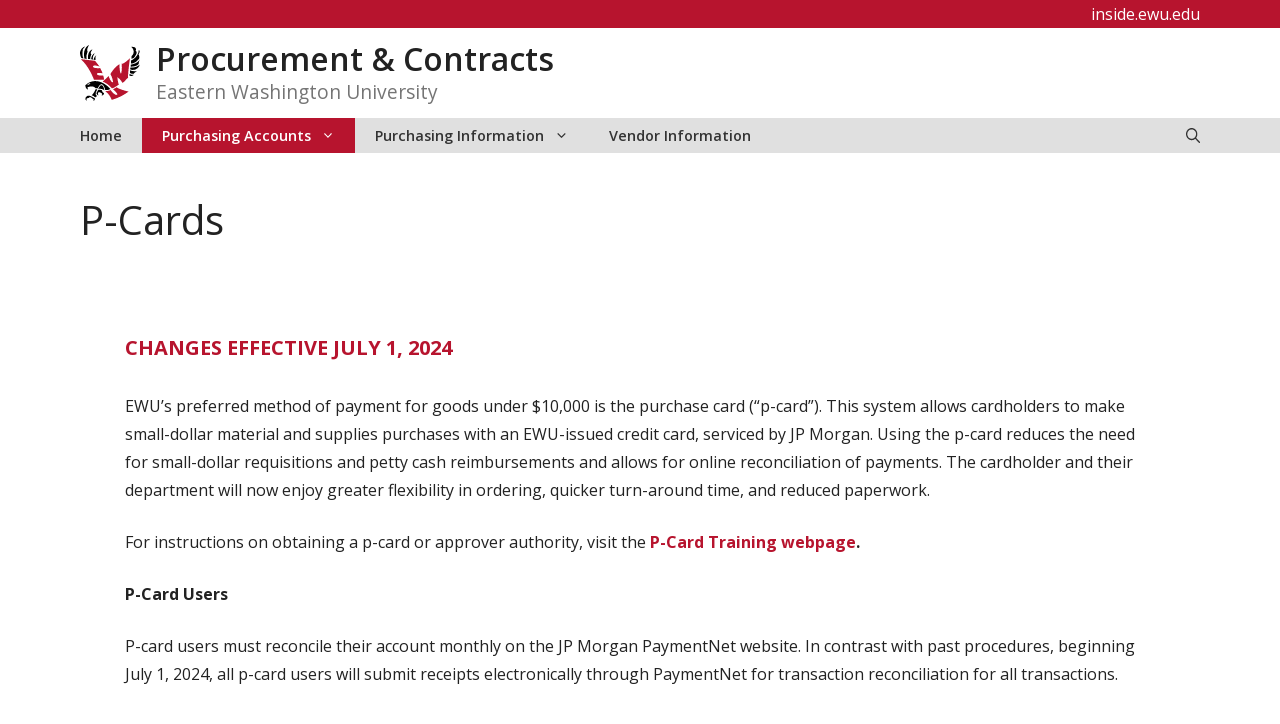

--- FILE ---
content_type: text/html; charset=UTF-8
request_url: https://inside.ewu.edu/procurement/pcard-2/
body_size: 15462
content:
<!DOCTYPE html>
<html lang="en-US">
<head>
	<meta charset="UTF-8">
	<title>P-Cards &#8211; Procurement &amp; Contracts</title>
<meta name='robots' content='max-image-preview:large' />
<meta name="viewport" content="width=device-width, initial-scale=1"><link href='https://fonts.gstatic.com' crossorigin rel='preconnect' />
<link href='https://fonts.googleapis.com' crossorigin rel='preconnect' />
<link rel="alternate" type="application/rss+xml" title="Procurement &amp; Contracts &raquo; Feed" href="https://inside.ewu.edu/procurement/feed/" />
<link rel="alternate" type="application/rss+xml" title="Procurement &amp; Contracts &raquo; Comments Feed" href="https://inside.ewu.edu/procurement/comments/feed/" />
<script>
window._wpemojiSettings = {"baseUrl":"https:\/\/s.w.org\/images\/core\/emoji\/15.0.3\/72x72\/","ext":".png","svgUrl":"https:\/\/s.w.org\/images\/core\/emoji\/15.0.3\/svg\/","svgExt":".svg","source":{"concatemoji":"https:\/\/inside.ewu.edu\/procurement\/wp-includes\/js\/wp-emoji-release.min.js?ver=6.6.2"}};
/*! This file is auto-generated */
!function(i,n){var o,s,e;function c(e){try{var t={supportTests:e,timestamp:(new Date).valueOf()};sessionStorage.setItem(o,JSON.stringify(t))}catch(e){}}function p(e,t,n){e.clearRect(0,0,e.canvas.width,e.canvas.height),e.fillText(t,0,0);var t=new Uint32Array(e.getImageData(0,0,e.canvas.width,e.canvas.height).data),r=(e.clearRect(0,0,e.canvas.width,e.canvas.height),e.fillText(n,0,0),new Uint32Array(e.getImageData(0,0,e.canvas.width,e.canvas.height).data));return t.every(function(e,t){return e===r[t]})}function u(e,t,n){switch(t){case"flag":return n(e,"\ud83c\udff3\ufe0f\u200d\u26a7\ufe0f","\ud83c\udff3\ufe0f\u200b\u26a7\ufe0f")?!1:!n(e,"\ud83c\uddfa\ud83c\uddf3","\ud83c\uddfa\u200b\ud83c\uddf3")&&!n(e,"\ud83c\udff4\udb40\udc67\udb40\udc62\udb40\udc65\udb40\udc6e\udb40\udc67\udb40\udc7f","\ud83c\udff4\u200b\udb40\udc67\u200b\udb40\udc62\u200b\udb40\udc65\u200b\udb40\udc6e\u200b\udb40\udc67\u200b\udb40\udc7f");case"emoji":return!n(e,"\ud83d\udc26\u200d\u2b1b","\ud83d\udc26\u200b\u2b1b")}return!1}function f(e,t,n){var r="undefined"!=typeof WorkerGlobalScope&&self instanceof WorkerGlobalScope?new OffscreenCanvas(300,150):i.createElement("canvas"),a=r.getContext("2d",{willReadFrequently:!0}),o=(a.textBaseline="top",a.font="600 32px Arial",{});return e.forEach(function(e){o[e]=t(a,e,n)}),o}function t(e){var t=i.createElement("script");t.src=e,t.defer=!0,i.head.appendChild(t)}"undefined"!=typeof Promise&&(o="wpEmojiSettingsSupports",s=["flag","emoji"],n.supports={everything:!0,everythingExceptFlag:!0},e=new Promise(function(e){i.addEventListener("DOMContentLoaded",e,{once:!0})}),new Promise(function(t){var n=function(){try{var e=JSON.parse(sessionStorage.getItem(o));if("object"==typeof e&&"number"==typeof e.timestamp&&(new Date).valueOf()<e.timestamp+604800&&"object"==typeof e.supportTests)return e.supportTests}catch(e){}return null}();if(!n){if("undefined"!=typeof Worker&&"undefined"!=typeof OffscreenCanvas&&"undefined"!=typeof URL&&URL.createObjectURL&&"undefined"!=typeof Blob)try{var e="postMessage("+f.toString()+"("+[JSON.stringify(s),u.toString(),p.toString()].join(",")+"));",r=new Blob([e],{type:"text/javascript"}),a=new Worker(URL.createObjectURL(r),{name:"wpTestEmojiSupports"});return void(a.onmessage=function(e){c(n=e.data),a.terminate(),t(n)})}catch(e){}c(n=f(s,u,p))}t(n)}).then(function(e){for(var t in e)n.supports[t]=e[t],n.supports.everything=n.supports.everything&&n.supports[t],"flag"!==t&&(n.supports.everythingExceptFlag=n.supports.everythingExceptFlag&&n.supports[t]);n.supports.everythingExceptFlag=n.supports.everythingExceptFlag&&!n.supports.flag,n.DOMReady=!1,n.readyCallback=function(){n.DOMReady=!0}}).then(function(){return e}).then(function(){var e;n.supports.everything||(n.readyCallback(),(e=n.source||{}).concatemoji?t(e.concatemoji):e.wpemoji&&e.twemoji&&(t(e.twemoji),t(e.wpemoji)))}))}((window,document),window._wpemojiSettings);
</script>
<style id='wp-emoji-styles-inline-css'>

	img.wp-smiley, img.emoji {
		display: inline !important;
		border: none !important;
		box-shadow: none !important;
		height: 1em !important;
		width: 1em !important;
		margin: 0 0.07em !important;
		vertical-align: -0.1em !important;
		background: none !important;
		padding: 0 !important;
	}
</style>
<link rel='stylesheet' id='wp-block-library-css' href='https://in.ewu.edu/procurement/wp-includes/css/dist/block-library/style.min.css?ver=6.6.2' media='all' />
<style id='global-styles-inline-css'>
:root{--wp--preset--aspect-ratio--square: 1;--wp--preset--aspect-ratio--4-3: 4/3;--wp--preset--aspect-ratio--3-4: 3/4;--wp--preset--aspect-ratio--3-2: 3/2;--wp--preset--aspect-ratio--2-3: 2/3;--wp--preset--aspect-ratio--16-9: 16/9;--wp--preset--aspect-ratio--9-16: 9/16;--wp--preset--color--black: #000000;--wp--preset--color--cyan-bluish-gray: #abb8c3;--wp--preset--color--white: #ffffff;--wp--preset--color--pale-pink: #f78da7;--wp--preset--color--vivid-red: #cf2e2e;--wp--preset--color--luminous-vivid-orange: #ff6900;--wp--preset--color--luminous-vivid-amber: #fcb900;--wp--preset--color--light-green-cyan: #7bdcb5;--wp--preset--color--vivid-green-cyan: #00d084;--wp--preset--color--pale-cyan-blue: #8ed1fc;--wp--preset--color--vivid-cyan-blue: #0693e3;--wp--preset--color--vivid-purple: #9b51e0;--wp--preset--color--ewu-white: #FFFFFF;--wp--preset--color--ewu-light-gray: #F2F2F2;--wp--preset--color--ewu-medium-gray: #E0E0E0;--wp--preset--color--ewu-dark-gray: #333333;--wp--preset--color--ewu-red: #B7142E;--wp--preset--color--ewu-dark-red: #5E0014;--wp--preset--gradient--vivid-cyan-blue-to-vivid-purple: linear-gradient(135deg,rgba(6,147,227,1) 0%,rgb(155,81,224) 100%);--wp--preset--gradient--light-green-cyan-to-vivid-green-cyan: linear-gradient(135deg,rgb(122,220,180) 0%,rgb(0,208,130) 100%);--wp--preset--gradient--luminous-vivid-amber-to-luminous-vivid-orange: linear-gradient(135deg,rgba(252,185,0,1) 0%,rgba(255,105,0,1) 100%);--wp--preset--gradient--luminous-vivid-orange-to-vivid-red: linear-gradient(135deg,rgba(255,105,0,1) 0%,rgb(207,46,46) 100%);--wp--preset--gradient--very-light-gray-to-cyan-bluish-gray: linear-gradient(135deg,rgb(238,238,238) 0%,rgb(169,184,195) 100%);--wp--preset--gradient--cool-to-warm-spectrum: linear-gradient(135deg,rgb(74,234,220) 0%,rgb(151,120,209) 20%,rgb(207,42,186) 40%,rgb(238,44,130) 60%,rgb(251,105,98) 80%,rgb(254,248,76) 100%);--wp--preset--gradient--blush-light-purple: linear-gradient(135deg,rgb(255,206,236) 0%,rgb(152,150,240) 100%);--wp--preset--gradient--blush-bordeaux: linear-gradient(135deg,rgb(254,205,165) 0%,rgb(254,45,45) 50%,rgb(107,0,62) 100%);--wp--preset--gradient--luminous-dusk: linear-gradient(135deg,rgb(255,203,112) 0%,rgb(199,81,192) 50%,rgb(65,88,208) 100%);--wp--preset--gradient--pale-ocean: linear-gradient(135deg,rgb(255,245,203) 0%,rgb(182,227,212) 50%,rgb(51,167,181) 100%);--wp--preset--gradient--electric-grass: linear-gradient(135deg,rgb(202,248,128) 0%,rgb(113,206,126) 100%);--wp--preset--gradient--midnight: linear-gradient(135deg,rgb(2,3,129) 0%,rgb(40,116,252) 100%);--wp--preset--font-size--small: 13px;--wp--preset--font-size--medium: 20px;--wp--preset--font-size--large: 36px;--wp--preset--font-size--x-large: 42px;--wp--preset--spacing--20: 0.44rem;--wp--preset--spacing--30: 0.67rem;--wp--preset--spacing--40: 1rem;--wp--preset--spacing--50: 1.5rem;--wp--preset--spacing--60: 2.25rem;--wp--preset--spacing--70: 3.38rem;--wp--preset--spacing--80: 5.06rem;--wp--preset--shadow--natural: 6px 6px 9px rgba(0, 0, 0, 0.2);--wp--preset--shadow--deep: 12px 12px 50px rgba(0, 0, 0, 0.4);--wp--preset--shadow--sharp: 6px 6px 0px rgba(0, 0, 0, 0.2);--wp--preset--shadow--outlined: 6px 6px 0px -3px rgba(255, 255, 255, 1), 6px 6px rgba(0, 0, 0, 1);--wp--preset--shadow--crisp: 6px 6px 0px rgba(0, 0, 0, 1);}:where(body) { margin: 0; }.wp-site-blocks > .alignleft { float: left; margin-right: 2em; }.wp-site-blocks > .alignright { float: right; margin-left: 2em; }.wp-site-blocks > .aligncenter { justify-content: center; margin-left: auto; margin-right: auto; }:where(.is-layout-flex){gap: 0.5em;}:where(.is-layout-grid){gap: 0.5em;}.is-layout-flow > .alignleft{float: left;margin-inline-start: 0;margin-inline-end: 2em;}.is-layout-flow > .alignright{float: right;margin-inline-start: 2em;margin-inline-end: 0;}.is-layout-flow > .aligncenter{margin-left: auto !important;margin-right: auto !important;}.is-layout-constrained > .alignleft{float: left;margin-inline-start: 0;margin-inline-end: 2em;}.is-layout-constrained > .alignright{float: right;margin-inline-start: 2em;margin-inline-end: 0;}.is-layout-constrained > .aligncenter{margin-left: auto !important;margin-right: auto !important;}.is-layout-constrained > :where(:not(.alignleft):not(.alignright):not(.alignfull)){margin-left: auto !important;margin-right: auto !important;}body .is-layout-flex{display: flex;}.is-layout-flex{flex-wrap: wrap;align-items: center;}.is-layout-flex > :is(*, div){margin: 0;}body .is-layout-grid{display: grid;}.is-layout-grid > :is(*, div){margin: 0;}body{padding-top: 0px;padding-right: 0px;padding-bottom: 0px;padding-left: 0px;}a:where(:not(.wp-element-button)){text-decoration: underline;}:root :where(.wp-element-button, .wp-block-button__link){background-color: #32373c;border-width: 0;color: #fff;font-family: inherit;font-size: inherit;line-height: inherit;padding: calc(0.667em + 2px) calc(1.333em + 2px);text-decoration: none;}.has-black-color{color: var(--wp--preset--color--black) !important;}.has-cyan-bluish-gray-color{color: var(--wp--preset--color--cyan-bluish-gray) !important;}.has-white-color{color: var(--wp--preset--color--white) !important;}.has-pale-pink-color{color: var(--wp--preset--color--pale-pink) !important;}.has-vivid-red-color{color: var(--wp--preset--color--vivid-red) !important;}.has-luminous-vivid-orange-color{color: var(--wp--preset--color--luminous-vivid-orange) !important;}.has-luminous-vivid-amber-color{color: var(--wp--preset--color--luminous-vivid-amber) !important;}.has-light-green-cyan-color{color: var(--wp--preset--color--light-green-cyan) !important;}.has-vivid-green-cyan-color{color: var(--wp--preset--color--vivid-green-cyan) !important;}.has-pale-cyan-blue-color{color: var(--wp--preset--color--pale-cyan-blue) !important;}.has-vivid-cyan-blue-color{color: var(--wp--preset--color--vivid-cyan-blue) !important;}.has-vivid-purple-color{color: var(--wp--preset--color--vivid-purple) !important;}.has-ewu-white-color{color: var(--wp--preset--color--ewu-white) !important;}.has-ewu-light-gray-color{color: var(--wp--preset--color--ewu-light-gray) !important;}.has-ewu-medium-gray-color{color: var(--wp--preset--color--ewu-medium-gray) !important;}.has-ewu-dark-gray-color{color: var(--wp--preset--color--ewu-dark-gray) !important;}.has-ewu-red-color{color: var(--wp--preset--color--ewu-red) !important;}.has-ewu-dark-red-color{color: var(--wp--preset--color--ewu-dark-red) !important;}.has-black-background-color{background-color: var(--wp--preset--color--black) !important;}.has-cyan-bluish-gray-background-color{background-color: var(--wp--preset--color--cyan-bluish-gray) !important;}.has-white-background-color{background-color: var(--wp--preset--color--white) !important;}.has-pale-pink-background-color{background-color: var(--wp--preset--color--pale-pink) !important;}.has-vivid-red-background-color{background-color: var(--wp--preset--color--vivid-red) !important;}.has-luminous-vivid-orange-background-color{background-color: var(--wp--preset--color--luminous-vivid-orange) !important;}.has-luminous-vivid-amber-background-color{background-color: var(--wp--preset--color--luminous-vivid-amber) !important;}.has-light-green-cyan-background-color{background-color: var(--wp--preset--color--light-green-cyan) !important;}.has-vivid-green-cyan-background-color{background-color: var(--wp--preset--color--vivid-green-cyan) !important;}.has-pale-cyan-blue-background-color{background-color: var(--wp--preset--color--pale-cyan-blue) !important;}.has-vivid-cyan-blue-background-color{background-color: var(--wp--preset--color--vivid-cyan-blue) !important;}.has-vivid-purple-background-color{background-color: var(--wp--preset--color--vivid-purple) !important;}.has-ewu-white-background-color{background-color: var(--wp--preset--color--ewu-white) !important;}.has-ewu-light-gray-background-color{background-color: var(--wp--preset--color--ewu-light-gray) !important;}.has-ewu-medium-gray-background-color{background-color: var(--wp--preset--color--ewu-medium-gray) !important;}.has-ewu-dark-gray-background-color{background-color: var(--wp--preset--color--ewu-dark-gray) !important;}.has-ewu-red-background-color{background-color: var(--wp--preset--color--ewu-red) !important;}.has-ewu-dark-red-background-color{background-color: var(--wp--preset--color--ewu-dark-red) !important;}.has-black-border-color{border-color: var(--wp--preset--color--black) !important;}.has-cyan-bluish-gray-border-color{border-color: var(--wp--preset--color--cyan-bluish-gray) !important;}.has-white-border-color{border-color: var(--wp--preset--color--white) !important;}.has-pale-pink-border-color{border-color: var(--wp--preset--color--pale-pink) !important;}.has-vivid-red-border-color{border-color: var(--wp--preset--color--vivid-red) !important;}.has-luminous-vivid-orange-border-color{border-color: var(--wp--preset--color--luminous-vivid-orange) !important;}.has-luminous-vivid-amber-border-color{border-color: var(--wp--preset--color--luminous-vivid-amber) !important;}.has-light-green-cyan-border-color{border-color: var(--wp--preset--color--light-green-cyan) !important;}.has-vivid-green-cyan-border-color{border-color: var(--wp--preset--color--vivid-green-cyan) !important;}.has-pale-cyan-blue-border-color{border-color: var(--wp--preset--color--pale-cyan-blue) !important;}.has-vivid-cyan-blue-border-color{border-color: var(--wp--preset--color--vivid-cyan-blue) !important;}.has-vivid-purple-border-color{border-color: var(--wp--preset--color--vivid-purple) !important;}.has-ewu-white-border-color{border-color: var(--wp--preset--color--ewu-white) !important;}.has-ewu-light-gray-border-color{border-color: var(--wp--preset--color--ewu-light-gray) !important;}.has-ewu-medium-gray-border-color{border-color: var(--wp--preset--color--ewu-medium-gray) !important;}.has-ewu-dark-gray-border-color{border-color: var(--wp--preset--color--ewu-dark-gray) !important;}.has-ewu-red-border-color{border-color: var(--wp--preset--color--ewu-red) !important;}.has-ewu-dark-red-border-color{border-color: var(--wp--preset--color--ewu-dark-red) !important;}.has-vivid-cyan-blue-to-vivid-purple-gradient-background{background: var(--wp--preset--gradient--vivid-cyan-blue-to-vivid-purple) !important;}.has-light-green-cyan-to-vivid-green-cyan-gradient-background{background: var(--wp--preset--gradient--light-green-cyan-to-vivid-green-cyan) !important;}.has-luminous-vivid-amber-to-luminous-vivid-orange-gradient-background{background: var(--wp--preset--gradient--luminous-vivid-amber-to-luminous-vivid-orange) !important;}.has-luminous-vivid-orange-to-vivid-red-gradient-background{background: var(--wp--preset--gradient--luminous-vivid-orange-to-vivid-red) !important;}.has-very-light-gray-to-cyan-bluish-gray-gradient-background{background: var(--wp--preset--gradient--very-light-gray-to-cyan-bluish-gray) !important;}.has-cool-to-warm-spectrum-gradient-background{background: var(--wp--preset--gradient--cool-to-warm-spectrum) !important;}.has-blush-light-purple-gradient-background{background: var(--wp--preset--gradient--blush-light-purple) !important;}.has-blush-bordeaux-gradient-background{background: var(--wp--preset--gradient--blush-bordeaux) !important;}.has-luminous-dusk-gradient-background{background: var(--wp--preset--gradient--luminous-dusk) !important;}.has-pale-ocean-gradient-background{background: var(--wp--preset--gradient--pale-ocean) !important;}.has-electric-grass-gradient-background{background: var(--wp--preset--gradient--electric-grass) !important;}.has-midnight-gradient-background{background: var(--wp--preset--gradient--midnight) !important;}.has-small-font-size{font-size: var(--wp--preset--font-size--small) !important;}.has-medium-font-size{font-size: var(--wp--preset--font-size--medium) !important;}.has-large-font-size{font-size: var(--wp--preset--font-size--large) !important;}.has-x-large-font-size{font-size: var(--wp--preset--font-size--x-large) !important;}
:where(.wp-block-post-template.is-layout-flex){gap: 1.25em;}:where(.wp-block-post-template.is-layout-grid){gap: 1.25em;}
:where(.wp-block-columns.is-layout-flex){gap: 2em;}:where(.wp-block-columns.is-layout-grid){gap: 2em;}
:root :where(.wp-block-pullquote){font-size: 1.5em;line-height: 1.6;}
</style>
<link rel='stylesheet' id='generate-style-css' href='https://in.ewu.edu/procurement/wp-content/themes/generatepress/assets/css/main.min.css?ver=3.5.1' media='all' />
<style id='generate-style-inline-css'>
@media (max-width:768px){}
.is-right-sidebar{width:30%;}.is-left-sidebar{width:30%;}.site-content .content-area{width:100%;}@media (max-width: 1080px){.main-navigation .menu-toggle,.sidebar-nav-mobile:not(#sticky-placeholder){display:block;}.main-navigation ul,.gen-sidebar-nav,.main-navigation:not(.slideout-navigation):not(.toggled) .main-nav > ul,.has-inline-mobile-toggle #site-navigation .inside-navigation > *:not(.navigation-search):not(.main-nav){display:none;}.nav-align-right .inside-navigation,.nav-align-center .inside-navigation{justify-content:space-between;}}
.dynamic-author-image-rounded{border-radius:100%;}.dynamic-featured-image, .dynamic-author-image{vertical-align:middle;}.one-container.blog .dynamic-content-template:not(:last-child), .one-container.archive .dynamic-content-template:not(:last-child){padding-bottom:0px;}.dynamic-entry-excerpt > p:last-child{margin-bottom:0px;}
</style>
<link rel='stylesheet' id='generate-google-fonts-css' href='https://fonts.googleapis.com/css?family=Open+Sans%3A300%2C300italic%2Cregular%2Citalic%2C600%2C600italic%2C700%2C700italic%2C800italic&#038;display=auto&#038;ver=3.5.1' media='all' />
<link rel='stylesheet' id='tablepress-default-css' href='https://in.ewu.edu/procurement/wp-content/plugins/tablepress/css/build/default.css?ver=2.3.2' media='all' />
<link rel='stylesheet' id='tablepress-responsive-tables-css' href='https://in.ewu.edu/procurement/wp-content/plugins/tablepress-responsive-tables/css/tablepress-responsive.min.css?ver=1.8' media='all' />
<link rel='stylesheet' id='generatepress-dynamic-css' href='https://in.ewu.edu/procurement/wp-content/uploads/sites/117/generatepress/style_blog-117.min.css?ver=1732128932' media='all' />
<link rel='stylesheet' id='generate-child-css' href='https://in.ewu.edu/procurement/wp-content/themes/GenerateEWU/style.css?ver=1762795657' media='all' />
<link rel='stylesheet' id='generateblocks-css' href='https://in.ewu.edu/procurement/wp-content/uploads/sites/117/generateblocks/style_blog-117-35511.css?ver=1733245255' media='all' />
<link rel='stylesheet' id='generate-navigation-branding-css' href='https://in.ewu.edu/procurement/wp-content/plugins/gp-premium/menu-plus/functions/css/navigation-branding-flex.min.css?ver=2.5.0' media='all' />
<style id='generate-navigation-branding-inline-css'>
.main-navigation.has-branding .inside-navigation.grid-container, .main-navigation.has-branding.grid-container .inside-navigation:not(.grid-container){padding:0px 40px 0px 40px;}.main-navigation.has-branding:not(.grid-container) .inside-navigation:not(.grid-container) .navigation-branding{margin-left:10px;}.main-navigation .sticky-navigation-logo, .main-navigation.navigation-stick .site-logo:not(.mobile-header-logo){display:none;}.main-navigation.navigation-stick .sticky-navigation-logo{display:block;}.navigation-branding img, .site-logo.mobile-header-logo img{height:35px;width:auto;}.navigation-branding .main-title{line-height:35px;}@media (max-width: 1080px){.main-navigation.has-branding.nav-align-center .menu-bar-items, .main-navigation.has-sticky-branding.navigation-stick.nav-align-center .menu-bar-items{margin-left:auto;}.navigation-branding{margin-right:auto;margin-left:10px;}.navigation-branding .main-title, .mobile-header-navigation .site-logo{margin-left:10px;}.main-navigation.has-branding .inside-navigation.grid-container{padding:0px;}}
</style>
<script src="https://in.ewu.edu/procurement/wp-includes/js/jquery/jquery.min.js?ver=3.7.1" id="jquery-core-js"></script>
<link rel="https://api.w.org/" href="https://inside.ewu.edu/procurement/wp-json/" /><link rel="alternate" title="JSON" type="application/json" href="https://inside.ewu.edu/procurement/wp-json/wp/v2/pages/35511" /><link rel="EditURI" type="application/rsd+xml" title="RSD" href="https://inside.ewu.edu/procurement/xmlrpc.php?rsd" />
<meta name="generator" content="WordPress 6.6.2" />
<link rel="canonical" href="https://inside.ewu.edu/procurement/pcard-2/" />
<link rel='shortlink' href='https://inside.ewu.edu/procurement/?p=35511' />
<link rel="alternate" title="oEmbed (JSON)" type="application/json+oembed" href="https://inside.ewu.edu/procurement/wp-json/oembed/1.0/embed?url=https%3A%2F%2Finside.ewu.edu%2Fprocurement%2Fpcard-2%2F" />
<link rel="alternate" title="oEmbed (XML)" type="text/xml+oembed" href="https://inside.ewu.edu/procurement/wp-json/oembed/1.0/embed?url=https%3A%2F%2Finside.ewu.edu%2Fprocurement%2Fpcard-2%2F&#038;format=xml" />
 
<!-- Google Tag Manager -->
<script>(function(w,d,s,l,i){w[l]=w[l]||[];w[l].push({'gtm.start':
new Date().getTime(),event:'gtm.js'});var f=d.getElementsByTagName(s)[0],
j=d.createElement(s),dl=l!='dataLayer'?'&l='+l:'';j.async=true;j.src=
'https://www.googletagmanager.com/gtm.js?id='+i+dl;f.parentNode.insertBefore(j,f);
})(window,document,'script','dataLayer','GTM-KFX49W7');</script>
<!-- End Google Tag Manager -->
  <script type="text/javascript">
  (function(i,s,o,g,r,a,m){i['GoogleAnalyticsObject']=r;i[r]=i[r]||function(){
  (i[r].q=i[r].q||[]).push(arguments)},i[r].l=1*new Date();a=s.createElement(o),
  m=s.getElementsByTagName(o)[0];a.async=1;a.src=g;m.parentNode.insertBefore(a,m)
  })(window,document,'script','//www.google-analytics.com/analytics.js','ga');

  ga('create', 'UA-5637018-1', 'auto', {
    'allowLinker': true, 'name': 'EWU'
  });

  // Load the plugin.
  ga('EWU.require', 'linker');

  // Define which domains to autoLink.
  ga('EWU.linker:autoLink', [/^ewu\.edu$/], true);

  ga('EWU.set', 'dimension3', '1');
  ga('EWU.set', 'dimension4', '35511');
  ga('EWU.set', 'dimension5', '');

  ga('EWU.send', 'pageview');

  </script>
</head>

<body class="page-template-default page page-id-35511 wp-custom-logo wp-embed-responsive post-image-aligned-center sticky-menu-no-transition sticky-enabled both-sticky-menu no-sidebar nav-below-header separate-containers nav-search-enabled header-aligned-left dropdown-click dropdown-click-menu-item" itemtype="https://schema.org/WebPage" itemscope>
	 
<!-- Google Tag Manager (noscript) -->
<noscript><iframe src="https://www.googletagmanager.com/ns.html?id=GTM-KFX49W7"
height="0" width="0" style="display:none;visibility:hidden"></iframe></noscript>
<!-- End Google Tag Manager (noscript) -->
  <a class="screen-reader-text skip-link" href="#content" title="Skip to content">Skip to content</a> 
    <script>
(() => {
  const d = new Date().getTime();
  const url = "https://content.getrave.com/cap/ewu/channel1?"+d;
  fetch(url)
  .then((response) => response.text())
  .then((xmlStr) => {
    const parser = new DOMParser();
    const doc = parser.parseFromString(xmlStr, 'application/xml');
    const errorNode = doc.querySelector('parseerror');
    if (errorNode) {
      console.log('error while parsing');
    } else {
      const msgType = doc.querySelector('msgType').textContent;
      const event = doc.querySelector('event').textContent;
      const headline = doc.querySelector('headline').textContent;
      const timeSent = Date.parse(doc.querySelector('sent').textContent);
      const timeExpires = Date.parse(doc.querySelector('expires').textContent);
      const timeNow = Date.now();
      if (msgType.toLowerCase() != 'cancel' && timeNow >= timeSent && timeNow <= timeExpires) {
        const container = document.createElement('div');
        container.classList.add('ewu-alert');
        container.innerHTML = `
          <div class="ewu-alert__content">
            <div class="ewu-alert__heading">${event}</div>
            <div class="ewu-alert__body">
              <p>${headline}</p>
            </div>
          </div>
        `;
        document.body.prepend(container);
      }
    }
  });
})();
</script>
<style>
.ewu-alert {
    background: #C95018;
    color: white;
    display: flex;
	color: white;
	flex-wrap: wrap;
    justify-content: center;
}
.ewu-alert a {
    color: white;
    text-decoration: underline;
}
.ewu-alert__heading {
    font-weight: bold;
    font-size: 1.25rem;
    margin-bottom: .0rem;
}
.ewu-alert__content {
    max-width: 1120px;
    flex-grow: 1;
    padding: 1rem 1.5rem;
    background-image:url(https://inside.ewu.edu/wp-content/uploads/2023/05/triangle-exclamation.svg);
    background-repeat: no-repeat;
	background-size: 60px;
	background-position: left;
    padding-left: 80px;
}
.ewu-alert__content p:last-child {
  margin-bottom: 0;
}
.ewu-alert__content a.ewu-alert__button {
  border: 3px solid white;
  border-radius: 8px;
  font-weight: bold;
  padding: .25rem .5rem;
  text-decoration: none;
  display: inline-block;
}
/* Responsive */

@media (max-width: 992px) {
    .ewu-alert__content {
			background-position: top 5px center;
			background-size: 40px;
			padding-top:40px;
			display:flex;
			flex-direction:column;
      text-align: center;
      padding-left: 0px;
    }
</style>
<script type="text/javascript" src="https://s3.amazonaws.com/widgets.omnilert.net/b23fce59d89515f29cc8be2fe9475d08-12120"></script>

<script>
	var temp =  document.querySelector('[id^="sc-smartboard-"] > div.sc-smartboard-datetime');
	if (temp != null){
		var info = `<div class="alert-link"><a href="https://www.ewu.edu/emergency" target="_blank">More Info</a></div>`;
		document.getElementById("sc-smartboard-container").innerHTML += info;
	}
	</script>
    <div class="gb-container gb-container-03e0e2c7"><div class="gb-inside-container">
<div class="gb-grid-wrapper gb-grid-wrapper-e334f2f1">
<div class="gb-grid-column gb-grid-column-a2c43a56"><div class="gb-container gb-container-a2c43a56 topbar"><div class="gb-inside-container">

<a href="https://inside.ewu.edu">inside.ewu.edu</a>

</div></div></div>
</div>
</div></div>		<header class="site-header grid-container" id="masthead" aria-label="Site"  itemtype="https://schema.org/WPHeader" itemscope>
			<div class="inside-header">
				<div class="site-branding-container"><div class="site-logo">
					<a href="https://inside.ewu.edu/procurement/" rel="home">
						<img  class="header-image is-logo-image" alt="Procurement &amp; Contracts" src="https://in.ewu.edu/procurement/wp-content/uploads/sites/117/2022/09/eagle_logo.svg" srcset="https://in.ewu.edu/procurement/wp-content/uploads/sites/117/2022/09/eagle_logo.svg 1x, https://inside.ewu.edu/instructional-technology-new/wp-content/uploads/sites/355/2022/01/eagle_logo.svg 2x" />
					</a>
				</div><div class="site-branding">
						<p class="main-title" itemprop="headline">
					<a href="https://inside.ewu.edu/procurement/" rel="home">Procurement &amp; Contracts</a>
				</p>
						<p class="site-description" itemprop="description">Eastern Washington University</p>
					</div></div>			</div>
		</header>
				<nav class="has-sticky-branding main-navigation has-menu-bar-items sub-menu-right" id="site-navigation" aria-label="Primary"  itemtype="https://schema.org/SiteNavigationElement" itemscope>
			<div class="inside-navigation grid-container">
				<div class="navigation-branding"><div class="sticky-navigation-logo">
					<a href="https://inside.ewu.edu/procurement/" title="Procurement &amp; Contracts" rel="home">
						<img src="https://inside.ewu.edu/instructional-technology-new/wp-content/uploads/sites/355/2022/01/eagle_logo.svg" class="is-logo-image" alt="Procurement &amp; Contracts" width="" height="" />
					</a>
				</div></div><form method="get" class="search-form navigation-search" action="https://inside.ewu.edu/procurement/">
          <input type="search" placeholder="Search here..." class="search-field" value="" name="s" title="Search" />
          <button type="submit">Search</button>
      </form>				<button class="menu-toggle" aria-controls="primary-menu" aria-expanded="false">
					<span class="gp-icon icon-menu-bars"><svg viewBox="0 0 512 512" aria-hidden="true" xmlns="http://www.w3.org/2000/svg" width="1em" height="1em"><path d="M0 96c0-13.255 10.745-24 24-24h464c13.255 0 24 10.745 24 24s-10.745 24-24 24H24c-13.255 0-24-10.745-24-24zm0 160c0-13.255 10.745-24 24-24h464c13.255 0 24 10.745 24 24s-10.745 24-24 24H24c-13.255 0-24-10.745-24-24zm0 160c0-13.255 10.745-24 24-24h464c13.255 0 24 10.745 24 24s-10.745 24-24 24H24c-13.255 0-24-10.745-24-24z" /></svg><svg viewBox="0 0 512 512" aria-hidden="true" xmlns="http://www.w3.org/2000/svg" width="1em" height="1em"><path d="M71.029 71.029c9.373-9.372 24.569-9.372 33.942 0L256 222.059l151.029-151.03c9.373-9.372 24.569-9.372 33.942 0 9.372 9.373 9.372 24.569 0 33.942L289.941 256l151.03 151.029c9.372 9.373 9.372 24.569 0 33.942-9.373 9.372-24.569 9.372-33.942 0L256 289.941l-151.029 151.03c-9.373 9.372-24.569 9.372-33.942 0-9.372-9.373-9.372-24.569 0-33.942L222.059 256 71.029 104.971c-9.372-9.373-9.372-24.569 0-33.942z" /></svg></span><span class="mobile-menu">Menu</span>				</button>
				<div id="primary-menu" class="main-nav"><ul id="menu-main-menu" class=" menu sf-menu"><li id="menu-item-1115" class="menu-item menu-item-type-custom menu-item-object-custom menu-item-home menu-item-1115"><a href="https://inside.ewu.edu/procurement/">Home</a></li>
<li id="menu-item-35428" class="menu-item menu-item-type-taxonomy menu-item-object-category current-menu-ancestor current-menu-parent menu-item-has-children menu-item-35428"><a href="https://inside.ewu.edu/procurement/category/uncategorized/" role="button" aria-expanded="false" aria-haspopup="true" aria-label="Open Sub-Menu">Purchasing Accounts<span role="presentation" class="dropdown-menu-toggle"><span class="gp-icon icon-arrow"><svg viewBox="0 0 330 512" aria-hidden="true" xmlns="http://www.w3.org/2000/svg" width="1em" height="1em"><path d="M305.913 197.085c0 2.266-1.133 4.815-2.833 6.514L171.087 335.593c-1.7 1.7-4.249 2.832-6.515 2.832s-4.815-1.133-6.515-2.832L26.064 203.599c-1.7-1.7-2.832-4.248-2.832-6.514s1.132-4.816 2.832-6.515l14.162-14.163c1.7-1.699 3.966-2.832 6.515-2.832 2.266 0 4.815 1.133 6.515 2.832l111.316 111.317 111.316-111.317c1.7-1.699 4.249-2.832 6.515-2.832s4.815 1.133 6.515 2.832l14.162 14.163c1.7 1.7 2.833 4.249 2.833 6.515z" /></svg></span></span></a>
<ul class="sub-menu">
	<li id="menu-item-35626" class="menu-item menu-item-type-post_type menu-item-object-page menu-item-35626"><a href="https://inside.ewu.edu/procurement/fuel-card/">Fuel Card</a></li>
	<li id="menu-item-35636" class="menu-item menu-item-type-post_type menu-item-object-page current-menu-item page_item page-item-35511 current_page_item menu-item-35636"><a href="https://inside.ewu.edu/procurement/pcard-2/" aria-current="page">P-Cards</a></li>
	<li id="menu-item-35638" class="menu-item menu-item-type-post_type menu-item-object-page menu-item-35638"><a href="https://inside.ewu.edu/procurement/office-depot/">Office Depot</a></li>
	<li id="menu-item-35629" class="menu-item menu-item-type-post_type menu-item-object-page menu-item-35629"><a href="https://inside.ewu.edu/procurement/grainger/">Grainger</a></li>
	<li id="menu-item-1841" class="menu-item menu-item-type-custom menu-item-object-custom menu-item-1841"><a href="https://des.wa.gov/purchase/how-use-statewide-contracts">Statewide Contracts</a></li>
	<li id="menu-item-36017" class="menu-item menu-item-type-post_type menu-item-object-page menu-item-36017"><a href="https://inside.ewu.edu/procurement/furniture/">Furniture</a></li>
</ul>
</li>
<li id="menu-item-1779" class="menu-item menu-item-type-taxonomy menu-item-object-category menu-item-has-children menu-item-1779"><a href="https://inside.ewu.edu/procurement/category/uncategorized/" role="button" aria-expanded="false" aria-haspopup="true" aria-label="Open Sub-Menu">Purchasing Information<span role="presentation" class="dropdown-menu-toggle"><span class="gp-icon icon-arrow"><svg viewBox="0 0 330 512" aria-hidden="true" xmlns="http://www.w3.org/2000/svg" width="1em" height="1em"><path d="M305.913 197.085c0 2.266-1.133 4.815-2.833 6.514L171.087 335.593c-1.7 1.7-4.249 2.832-6.515 2.832s-4.815-1.133-6.515-2.832L26.064 203.599c-1.7-1.7-2.832-4.248-2.832-6.514s1.132-4.816 2.832-6.515l14.162-14.163c1.7-1.699 3.966-2.832 6.515-2.832 2.266 0 4.815 1.133 6.515 2.832l111.316 111.317 111.316-111.317c1.7-1.699 4.249-2.832 6.515-2.832s4.815 1.133 6.515 2.832l14.162 14.163c1.7 1.7 2.833 4.249 2.833 6.515z" /></svg></span></span></a>
<ul class="sub-menu">
	<li id="menu-item-1777" class="menu-item menu-item-type-post_type menu-item-object-page menu-item-1777"><a href="https://inside.ewu.edu/procurement/rules/">Purchasing Rules</a></li>
	<li id="menu-item-35624" class="menu-item menu-item-type-post_type menu-item-object-page menu-item-35624"><a href="https://inside.ewu.edu/procurement/forms/">Forms</a></li>
	<li id="menu-item-35897" class="menu-item menu-item-type-post_type menu-item-object-page menu-item-35897"><a href="https://inside.ewu.edu/procurement/ewu-vehicle-services-program/">EWU Vehicle Services Program</a></li>
</ul>
</li>
<li id="menu-item-35621" class="menu-item menu-item-type-post_type menu-item-object-page menu-item-35621"><a href="https://inside.ewu.edu/procurement/doing-business-with-ewu/">Vendor Information</a></li>
</ul></div><div class="menu-bar-items"><span class="menu-bar-item search-item"><a aria-label="Open Search Bar" href="#"><span class="gp-icon icon-search"><svg viewBox="0 0 512 512" aria-hidden="true" xmlns="http://www.w3.org/2000/svg" width="1em" height="1em"><path fill-rule="evenodd" clip-rule="evenodd" d="M208 48c-88.366 0-160 71.634-160 160s71.634 160 160 160 160-71.634 160-160S296.366 48 208 48zM0 208C0 93.125 93.125 0 208 0s208 93.125 208 208c0 48.741-16.765 93.566-44.843 129.024l133.826 134.018c9.366 9.379 9.355 24.575-.025 33.941-9.379 9.366-24.575 9.355-33.941-.025L337.238 370.987C301.747 399.167 256.839 416 208 416 93.125 416 0 322.875 0 208z" /></svg><svg viewBox="0 0 512 512" aria-hidden="true" xmlns="http://www.w3.org/2000/svg" width="1em" height="1em"><path d="M71.029 71.029c9.373-9.372 24.569-9.372 33.942 0L256 222.059l151.029-151.03c9.373-9.372 24.569-9.372 33.942 0 9.372 9.373 9.372 24.569 0 33.942L289.941 256l151.03 151.029c9.372 9.373 9.372 24.569 0 33.942-9.373 9.372-24.569 9.372-33.942 0L256 289.941l-151.029 151.03c-9.373 9.372-24.569 9.372-33.942 0-9.372-9.373-9.372-24.569 0-33.942L222.059 256 71.029 104.971c-9.372-9.373-9.372-24.569 0-33.942z" /></svg></span></a></span></div>			</div>
		</nav>
		
	<div class="site grid-container container hfeed" id="page">
				<div class="site-content" id="content">
			
	<div class="content-area" id="primary">
		<main class="site-main" id="main">
			
<article id="post-35511" class="post-35511 page type-page status-publish" itemtype="https://schema.org/CreativeWork" itemscope>
	<div class="inside-article">
		
			<header class="entry-header">
				<h1 class="entry-title" itemprop="headline">P-Cards</h1>			</header>

			
		<div class="entry-content" itemprop="text">
			<div class="gb-container gb-container-9eee0586">
<div class="gb-container gb-container-b63db273">

<p class="has-ewu-red-color has-text-color has-link-color has-medium-font-size wp-elements-9b046ed3bdeee6e09a5046528373b3b1"><strong>CHANGES EFFECTIVE JULY 1, 2024</strong></p>

</div>


<p>EWU’s preferred method of payment for goods under $10,000 is the purchase card (“p-card”). This system allows cardholders to make small-dollar material and supplies purchases with an EWU-issued credit card, serviced by JP Morgan. Using the p-card reduces the need for small-dollar requisitions and petty cash reimbursements and allows for online reconciliation of payments. The cardholder and their department will now enjoy greater flexibility in ordering, quicker turn-around time, and reduced paperwork.</p>



<p>For instructions on obtaining a p-card or approver authority, visit the <strong><a href="https://inside.ewu.edu/procurement/pcard-training/">P-Card Training webpage</a>.</strong></p>



<p><strong>P-Card Users</strong></p>



<p class="has-contrast-color has-text-color has-link-color wp-elements-3dff4f6ff4ccb187650a197d05b60289">P-card users must reconcile their account monthly on the JP Morgan PaymentNet website. In contrast with past procedures, beginning July 1, 2024, all p-card users will submit receipts electronically through PaymentNet for transaction reconciliation for all transactions. </p>



<p>* Note: Prior to using your p-card to purchase food or beverages, review the <a href="https://inside.ewu.edu/financialservices/office-of-controller/general-accounting/meals-and-light-refreshment-procedures/"><strong>Meals and Light Refreshments Procedure webpage</strong></a> for information about allowable and non-allowable activities, as well as requirements for prior approval. If you obtain prior approval to use a p-card to purchase food or beverages, when you upload your receipt(s) to PaymentNet you must <em>also</em> upload a completed <a href="https://in.ewu.edu/financialservices/wp-content/uploads/sites/44/2022/12/Meals-and-Light-Refreshments-Fillable.pdf"><strong>Meals and Light refreshments form</strong></a>.</p>



<p><strong>P-Card Approvers</strong></p>



<p>Individuals with budget authority are responsible for reviewing and approving p-card transactions within PaymentNet at least once per month. After logging in to the system, review <strong><em>all</em></strong> purchases and receipts, and approve each individual transaction. Budget authorities are responsible for ensuring each transaction is for a legitimate university purchase and is supported by an attached receipt. Approvals by budget authorities must be completed in the PaymentNet system no later than the <strong>third business day</strong> of the month following the purchase.</p>



<p>Please contact the Procurement Department at<strong> <a href="mailto:purchasing@ewu.edu">purchasing@ewu.edu</a></strong> or 509.359.2253 with questions.</p>



<p class="has-text-align-left"><strong><br>Washington Sales and Use Tax</strong></p>



<p class="has-text-align-left"><strong><br></strong>Washington imposes sales and use tax on the sale of tangible personal property, digital products, and certain specified services such as installation, repair, cleaning, altering, improving, construction, and decorating. Many transactions are not subject to sales tax, such as purchases of food and food ingredients, goods purchased for resale, or services not specifically identified as subject to sales tax. Eastern Washington University is not exempt from Washington state sales and use tax.</p>



<p class="has-text-align-left">Sales and use tax rates are destination based, meaning that the rate charged on sales of property is based on where purchaser will receive the good or service. For sales that occur in a store and the goods transfer ownership at that time, the rate is applied for the location of the sale. If an item is shipped to a customer, the receiving address determines the tax rate. For example, the current sales tax rate is 8.9% in Cheney. If a purchase is made and the goods are received at a store in Cheney, sales tax applies at the Cheney rate of 8.9%. If the purchase was instead an order that was delivered to Spokane, then the Spokane rate would be applied which is currently 9.0%.</p>



<p class="has-text-align-left"><strong><br>Use Tax</strong></p>



<p class="has-text-align-left">Use tax applies when the seller does not charge sales tax, but the transaction is taxable. There are many reasons why a seller would not charge sales tax but the most common are: an error is made and the transaction is assumed to be exempt when it is fact not, when goods are purchased out of state and then brought into Washington for consumption or use, and when a seller is located out of state and does not collect or report sales tax to Washington. Eastern Washington University regularly pays use tax on taxable purchases where sales tax was not applied. Taxable P-Card transactions where sales tax is not applied must be identified as subject to use tax to ensure proper reporting. If a transaction is exempt from tax, use tax should not be applied.<br></p>



<p class="has-text-align-left"><strong>List of commonly purchased items and their taxability:</strong></p>



<figure class="wp-block-image size-full is-resized"><img fetchpriority="high" decoding="async" width="641" height="373" src="https://in.ewu.edu/procurement/wp-content/uploads/sites/117/2024/12/Taxable-Items.jpg" alt="" class="wp-image-35853" style="width:754px;height:auto" srcset="https://in.ewu.edu/procurement/wp-content/uploads/sites/117/2024/12/Taxable-Items.jpg 641w, https://in.ewu.edu/procurement/wp-content/uploads/sites/117/2024/12/Taxable-Items-300x175.jpg 300w" sizes="(max-width: 641px) 100vw, 641px" /></figure>



<p class="has-text-align-left">If your purchased goods or service is not listed, please contact the Purchasing Department at <a href="purchasing@ewu.edu" data-type="link" data-id="purchasing@ewu.edu">purchasing@ewu.edu</a>.</p>



<p class="has-text-align-left"><strong>JP Morgan PaymentNet Resources</strong></p>



<ul class="wp-block-list">
<li><a href="https://www.paymentnet.jpmorgan.com/auth/public/app?TYPE=33554433&amp;REALMOID=06-27bde77d-d582-104d-bb10-84f9a7f80cb3&amp;GUID=&amp;SMAUTHREASON=0&amp;METHOD=GET&amp;SMAGENTNAME=tss-pnet&amp;TARGET=$SM$https%3a%2f%2fwww%2epaymentnet%2ejpmorgan%2ecom%2fapp%2fhome" target="_blank" rel="noreferrer noopener"><strong>PaymentNet Login Page</strong></a></li>



<li>*New* <a href="https://in.ewu.edu/procurement/wp-content/uploads/sites/117/2024/06/Log-In-Quick-Reference-Card-1.pdf" data-type="attachment" data-id="35682"><strong>Login Quick Reference Card</strong></a></li>



<li>*New* <strong><a href="https://in.ewu.edu/procurement/wp-content/uploads/sites/117/2024/06/Cardholder-Quick-Reference-Card.pdf" data-type="attachment" data-id="35681">Cardholder Quick Reference Card</a></strong></li>



<li>*New* <strong><a href="https://in.ewu.edu/procurement/wp-content/uploads/sites/117/2024/06/Transaction-Approver-Quick-Reference-Card.pdf" data-type="attachment" data-id="35683">Transaction Approver Quick Reference Card</a></strong></li>



<li><a href="https://d3tb2mkdocc4em.cloudfront.net/procurement/wp-content/uploads/sites/117/2019/11/Pcard-Montly-Reporting.pdf"><strong>Pcard-Monthly-Reporting</strong></a></li>
</ul>



<h2 class="wp-block-heading"><strong>Additional Resources</strong></h2>



<ul class="wp-block-list">
<li><a href="https://d3tb2mkdocc4em.cloudfront.net/procurement/wp-content/uploads/sites/117/2015/12/PCard-Lost-Receipt-Affidavit.pdf"><strong>Lost Receipt Form</strong></a></li>



<li><a href="https://d3tb2mkdocc4em.cloudfront.net/procurement/wp-content/uploads/sites/117/2015/12/DeterminingTax-1.docx"><strong>Determining Tax</strong></a></li>



<li><a href="https://inside.ewu.edu/procurement/"><strong>Submit a Ticket to Purchasing</strong></a></li>
</ul>

</div>		</div>

			</div>
</article>
		</main>
	</div>

	
	</div>
</div>


<div class="site-footer">
	</div>

<a title="Scroll back to top" aria-label="Scroll back to top" rel="nofollow" href="#" class="generate-back-to-top" data-scroll-speed="400" data-start-scroll="300" role="button">
					<span class="gp-icon icon-arrow-up"><svg viewBox="0 0 330 512" aria-hidden="true" xmlns="http://www.w3.org/2000/svg" width="1em" height="1em" fill-rule="evenodd" clip-rule="evenodd" stroke-linejoin="round" stroke-miterlimit="1.414"><path d="M305.863 314.916c0 2.266-1.133 4.815-2.832 6.514l-14.157 14.163c-1.699 1.7-3.964 2.832-6.513 2.832-2.265 0-4.813-1.133-6.512-2.832L164.572 224.276 53.295 335.593c-1.699 1.7-4.247 2.832-6.512 2.832-2.265 0-4.814-1.133-6.513-2.832L26.113 321.43c-1.699-1.7-2.831-4.248-2.831-6.514s1.132-4.816 2.831-6.515L158.06 176.408c1.699-1.7 4.247-2.833 6.512-2.833 2.265 0 4.814 1.133 6.513 2.833L303.03 308.4c1.7 1.7 2.832 4.249 2.832 6.515z" fill-rule="nonzero" /></svg></span>
				</a><div class="gb-container gb-container-8ea0a712"><div class="gb-inside-container">
<div class="gb-container gb-container-42d4bc26"><div class="gb-inside-container">
<div class="gb-grid-wrapper gb-grid-wrapper-fcb555b8">
<div class="gb-grid-column gb-grid-column-485ebeed"><div class="gb-container gb-container-485ebeed"><div class="gb-inside-container">

<p class="gb-headline gb-headline-616e7b74 gb-headline-text footerheader"><mark style="background-color:rgba(0, 0, 0, 0)" class="has-inline-color has-ewu-white-color">Campus Safety</mark></p>



<p class="gb-headline gb-headline-e9425f7a footerlinks"><span class="gb-icon"><svg stroke-miterlimit="2" stroke-linejoin="round" clip-rule="evenodd" fill-rule="evenodd" xml:space="preserve" xmlns="http://www.w3.org/2000/svg" viewBox="0 0 15 15">   <path fill-rule="nonzero" fill="#fff" d="M13.96.67 11.2.03a1.34 1.34 0 0 0-1.53.78L8.39 3.8c-.23.54-.07 1.19.39 1.56l1.17.96a9.11 9.11 0 0 1-3.64 3.64l-.96-1.17a1.34 1.34 0 0 0-1.56-.39L.8 9.67c-.6.25-.92.9-.78 1.53l.64 2.76c.14.61.68 1.04 1.3 1.04C9.16 15 15 9.2 15 1.98c0-.63-.43-1.17-1.04-1.3ZM2.03 13.6l-.61-2.66L4.3 9.7l1.63 2a10.62 10.62 0 0 0 5.77-5.77l-2-1.63 1.24-2.88 2.65.61A11.62 11.62 0 0 1 2.03 13.6Z"></path> </svg></span><span class="gb-headline-text"><mark style="background-color:rgba(0, 0, 0, 0)" class="has-inline-color has-ewu-white-color"><a href="tel:509.359.6498" data-type="tel">509.359.6498 Office</a></mark></span></p>



<p class="gb-headline gb-headline-0909ff8b footerlinks"><span class="gb-icon"><svg stroke-miterlimit="2" stroke-linejoin="round" clip-rule="evenodd" fill-rule="evenodd" xml:space="preserve" xmlns="http://www.w3.org/2000/svg" viewBox="0 0 15 15">   <path fill-rule="nonzero" fill="#fff" d="M13.96.67 11.2.03a1.34 1.34 0 0 0-1.53.78L8.39 3.8c-.23.54-.07 1.19.39 1.56l1.17.96a9.11 9.11 0 0 1-3.64 3.64l-.96-1.17a1.34 1.34 0 0 0-1.56-.39L.8 9.67c-.6.25-.92.9-.78 1.53l.64 2.76c.14.61.68 1.04 1.3 1.04C9.16 15 15 9.2 15 1.98c0-.63-.43-1.17-1.04-1.3ZM2.03 13.6l-.61-2.66L4.3 9.7l1.63 2a10.62 10.62 0 0 0 5.77-5.77l-2-1.63 1.24-2.88 2.65.61A11.62 11.62 0 0 1 2.03 13.6Z"></path> </svg></span><span class="gb-headline-text"><mark style="background-color:rgba(0, 0, 0, 0)" class="has-inline-color has-ewu-white-color"><a href="tel:509.359.7676" data-type="tel">509.359.7676 Cheney</a></mark></span></p>



<p class="gb-headline gb-headline-c20b0e31 footerlinks"><span class="gb-icon"><svg stroke-miterlimit="2" stroke-linejoin="round" clip-rule="evenodd" fill-rule="evenodd" xml:space="preserve" xmlns="http://www.w3.org/2000/svg" viewBox="0 0 15 15">   <path fill-rule="nonzero" fill="#fff" d="M13.96.67 11.2.03a1.34 1.34 0 0 0-1.53.78L8.39 3.8c-.23.54-.07 1.19.39 1.56l1.17.96a9.11 9.11 0 0 1-3.64 3.64l-.96-1.17a1.34 1.34 0 0 0-1.56-.39L.8 9.67c-.6.25-.92.9-.78 1.53l.64 2.76c.14.61.68 1.04 1.3 1.04C9.16 15 15 9.2 15 1.98c0-.63-.43-1.17-1.04-1.3ZM2.03 13.6l-.61-2.66L4.3 9.7l1.63 2a10.62 10.62 0 0 0 5.77-5.77l-2-1.63 1.24-2.88 2.65.61A11.62 11.62 0 0 1 2.03 13.6Z"></path> </svg></span><span class="gb-headline-text"><mark style="background-color:rgba(0, 0, 0, 0)" class="has-inline-color has-ewu-white-color"><a href="tel:509.358.7995" data-type="tel">509.359.7995 Spokane</a></mark></span></p>



<p class="gb-headline gb-headline-c5de852c footerlinks"><span class="gb-icon"><svg stroke-miterlimit="2" stroke-linejoin="round" clip-rule="evenodd" fill-rule="evenodd" xml:space="preserve" xmlns="http://www.w3.org/2000/svg" viewBox="0 0 15 15">   <path fill-rule="nonzero" fill="#fff" d="M13.6 1.83H1.4c-.77 0-1.4.63-1.4 1.4v8.44c0 .78.63 1.4 1.4 1.4h12.2c.77 0 1.4-.62 1.4-1.4V3.23c0-.77-.63-1.4-1.4-1.4Zm0 1.4v1.2c-.66.53-1.7 1.37-3.95 3.12-.5.39-1.47 1.32-2.15 1.3-.68.02-1.66-.91-2.15-1.3a292.08 292.08 0 0 1-3.94-3.12v-1.2H13.6ZM1.4 11.67V6.23l3.08 2.42c.64.5 1.76 1.62 3.02 1.61 1.25.01 2.36-1.09 3.02-1.6l3.08-2.43v5.44H1.4Z"></path> </svg></span><span class="gb-headline-text"><mark style="background-color:rgba(0, 0, 0, 0)" class="has-inline-color has-ewu-white-color"><a href="mailto:police@ewu.edu">police@ewu.edu</a></mark></span></p>



<p class="gb-headline gb-headline-fc23a3ce footerlinks"><span class="gb-icon"><svg stroke-miterlimit="2" stroke-linejoin="round" clip-rule="evenodd" fill-rule="evenodd" xml:space="preserve" xmlns="http://www.w3.org/2000/svg" viewBox="0 0 15 14">   <path fill-rule="nonzero" fill="#fff" d="m14.85 6.48-1.52-1.25V2.74a.2.2 0 0 0-.2-.2h-.84a.2.2 0 0 0-.2.2V4.2l-3.66-3a1.46 1.46 0 0 0-1.87 0L.15 6.49a.42.42 0 0 0-.05.58l.26.32c.15.18.41.2.59.06l.72-.6v4.86c0 .46.37.83.83.83h3.33c.46 0 .83-.37.84-.83V9h1.66v2.7c0 .46.38.83.84.83h3.33c.45 0 .83-.37.83-.82V6.85l.72.59c.17.14.44.12.59-.06l.26-.32a.42.42 0 0 0-.05-.58Zm-2.77 4.8h-2.5v-2.7a.84.84 0 0 0-.83-.84h-2.5a.84.84 0 0 0-.83.84v2.7h-2.5V5.82L7.5 2.06l4.58 3.76v5.46Z"></path> </svg></span><span class="gb-headline-text"><mark style="background-color:rgba(0, 0, 0, 0)" class="has-inline-color has-ewu-white-color"><a rel="noreferrer noopener" href="https://inside.ewu.edu/police" target="_blank">EWU Police</a></mark></span></p>



<p class="gb-headline gb-headline-362e50c5 gb-headline-text footerheader"><mark style="background-color:rgba(0, 0, 0, 0)" class="has-inline-color has-ewu-white-color">Records &amp; Registration</mark></p>



<p class="gb-headline gb-headline-4a5466c8 footerlinks"><span class="gb-icon"><svg stroke-miterlimit="2" stroke-linejoin="round" clip-rule="evenodd" fill-rule="evenodd" xml:space="preserve" xmlns="http://www.w3.org/2000/svg" viewBox="0 0 15 15">   <path fill-rule="nonzero" fill="#fff" d="M13.96.67 11.2.03a1.34 1.34 0 0 0-1.53.78L8.39 3.8c-.23.54-.07 1.19.39 1.56l1.17.96a9.11 9.11 0 0 1-3.64 3.64l-.96-1.17a1.34 1.34 0 0 0-1.56-.39L.8 9.67c-.6.25-.92.9-.78 1.53l.64 2.76c.14.61.68 1.04 1.3 1.04C9.16 15 15 9.2 15 1.98c0-.63-.43-1.17-1.04-1.3ZM2.03 13.6l-.61-2.66L4.3 9.7l1.63 2a10.62 10.62 0 0 0 5.77-5.77l-2-1.63 1.24-2.88 2.65.61A11.62 11.62 0 0 1 2.03 13.6Z"></path> </svg></span><span class="gb-headline-text"><mark style="background-color:rgba(0, 0, 0, 0)" class="has-inline-color has-ewu-white-color"><a href="tel:509.359.2321">509.359.2321</a></mark></span></p>



<p class="gb-headline gb-headline-977b20b8 footerlinks"><span class="gb-icon"><svg stroke-miterlimit="2" stroke-linejoin="round" clip-rule="evenodd" fill-rule="evenodd" xml:space="preserve" xmlns="http://www.w3.org/2000/svg" viewBox="0 0 15 15">   <path fill-rule="nonzero" fill="#fff" d="M13.6 1.83H1.4c-.77 0-1.4.63-1.4 1.4v8.44c0 .78.63 1.4 1.4 1.4h12.2c.77 0 1.4-.62 1.4-1.4V3.23c0-.77-.63-1.4-1.4-1.4Zm0 1.4v1.2c-.66.53-1.7 1.37-3.95 3.12-.5.39-1.47 1.32-2.15 1.3-.68.02-1.66-.91-2.15-1.3a292.08 292.08 0 0 1-3.94-3.12v-1.2H13.6ZM1.4 11.67V6.23l3.08 2.42c.64.5 1.76 1.62 3.02 1.61 1.25.01 2.36-1.09 3.02-1.6l3.08-2.43v5.44H1.4Z"></path> </svg></span><span class="gb-headline-text"><mark style="background-color:rgba(0, 0, 0, 0)" class="has-inline-color has-ewu-white-color"><a href="mailto:regonline@ewu.edu">regonline@ewu.edu</a></mark></span></p>



<p class="gb-headline gb-headline-d29ee1c0 footerlinks"><span class="gb-icon"><svg stroke-miterlimit="2" stroke-linejoin="round" clip-rule="evenodd" fill-rule="evenodd" xml:space="preserve" xmlns="http://www.w3.org/2000/svg" viewBox="0 0 15 14">   <path fill-rule="nonzero" fill="#fff" d="m14.85 6.48-1.52-1.25V2.74a.2.2 0 0 0-.2-.2h-.84a.2.2 0 0 0-.2.2V4.2l-3.66-3a1.46 1.46 0 0 0-1.87 0L.15 6.49a.42.42 0 0 0-.05.58l.26.32c.15.18.41.2.59.06l.72-.6v4.86c0 .46.37.83.83.83h3.33c.46 0 .83-.37.84-.83V9h1.66v2.7c0 .46.38.83.84.83h3.33c.45 0 .83-.37.83-.82V6.85l.72.59c.17.14.44.12.59-.06l.26-.32a.42.42 0 0 0-.05-.58Zm-2.77 4.8h-2.5v-2.7a.84.84 0 0 0-.83-.84h-2.5a.84.84 0 0 0-.83.84v2.7h-2.5V5.82L7.5 2.06l4.58 3.76v5.46Z"></path> </svg></span><span class="gb-headline-text"><mark style="background-color:rgba(0, 0, 0, 0)" class="has-inline-color has-ewu-white-color"><a rel="noreferrer noopener" href="https://inside.ewu.edu/records-and-registration/" target="_blank">Records &amp; Registration</a></mark></span></p>

</div></div></div>

<div class="gb-grid-column gb-grid-column-6257371f"><div class="gb-container gb-container-6257371f"><div class="gb-inside-container">

<p class="gb-headline gb-headline-c35e8e52 gb-headline-text footerheader"><mark style="background-color:rgba(0, 0, 0, 0)" class="has-inline-color has-ewu-white-color">Need Tech Assistance?</mark></p>



<p class="gb-headline gb-headline-1eabd21e footerlinks"><span class="gb-icon"><svg stroke-miterlimit="2" stroke-linejoin="round" clip-rule="evenodd" fill-rule="evenodd" xml:space="preserve" xmlns="http://www.w3.org/2000/svg" viewBox="0 0 15 15">   <path fill-rule="nonzero" fill="#fff" d="M13.96.67 11.2.03a1.34 1.34 0 0 0-1.53.78L8.39 3.8c-.23.54-.07 1.19.39 1.56l1.17.96a9.11 9.11 0 0 1-3.64 3.64l-.96-1.17a1.34 1.34 0 0 0-1.56-.39L.8 9.67c-.6.25-.92.9-.78 1.53l.64 2.76c.14.61.68 1.04 1.3 1.04C9.16 15 15 9.2 15 1.98c0-.63-.43-1.17-1.04-1.3ZM2.03 13.6l-.61-2.66L4.3 9.7l1.63 2a10.62 10.62 0 0 0 5.77-5.77l-2-1.63 1.24-2.88 2.65.61A11.62 11.62 0 0 1 2.03 13.6Z"></path> </svg></span><span class="gb-headline-text"><mark style="background-color:rgba(0, 0, 0, 0)" class="has-inline-color has-ewu-white-color"><a href="tel:509.359.2247">509.359.2247</a></mark></span></p>



<p class="gb-headline gb-headline-771fc059 footerlinks"><span class="gb-icon"><svg stroke-miterlimit="2" stroke-linejoin="round" clip-rule="evenodd" fill-rule="evenodd" xml:space="preserve" xmlns="http://www.w3.org/2000/svg" viewBox="0 0 15 15">   <path fill-rule="nonzero" fill="#fff" d="M13.6 1.83H1.4c-.77 0-1.4.63-1.4 1.4v8.44c0 .78.63 1.4 1.4 1.4h12.2c.77 0 1.4-.62 1.4-1.4V3.23c0-.77-.63-1.4-1.4-1.4Zm0 1.4v1.2c-.66.53-1.7 1.37-3.95 3.12-.5.39-1.47 1.32-2.15 1.3-.68.02-1.66-.91-2.15-1.3a292.08 292.08 0 0 1-3.94-3.12v-1.2H13.6ZM1.4 11.67V6.23l3.08 2.42c.64.5 1.76 1.62 3.02 1.61 1.25.01 2.36-1.09 3.02-1.6l3.08-2.43v5.44H1.4Z"></path> </svg></span><span class="gb-headline-text"><mark style="background-color:rgba(0, 0, 0, 0)" class="has-inline-color has-ewu-white-color"><a href="mailto:helpdesk@ewu.edu">helpdesk@ewu.edu</a></mark></span></p>



<p class="gb-headline gb-headline-15d3a7e9 footerlinks"><span class="gb-icon"><svg stroke-miterlimit="2" stroke-linejoin="round" clip-rule="evenodd" fill-rule="evenodd" xml:space="preserve" xmlns="http://www.w3.org/2000/svg" viewBox="0 0 15 14">   <path fill-rule="nonzero" fill="#fff" d="m14.85 6.48-1.52-1.25V2.74a.2.2 0 0 0-.2-.2h-.84a.2.2 0 0 0-.2.2V4.2l-3.66-3a1.46 1.46 0 0 0-1.87 0L.15 6.49a.42.42 0 0 0-.05.58l.26.32c.15.18.41.2.59.06l.72-.6v4.86c0 .46.37.83.83.83h3.33c.46 0 .83-.37.84-.83V9h1.66v2.7c0 .46.38.83.84.83h3.33c.45 0 .83-.37.83-.82V6.85l.72.59c.17.14.44.12.59-.06l.26-.32a.42.42 0 0 0-.05-.58Zm-2.77 4.8h-2.5v-2.7a.84.84 0 0 0-.83-.84h-2.5a.84.84 0 0 0-.83.84v2.7h-2.5V5.82L7.5 2.06l4.58 3.76v5.46Z"></path> </svg></span><span class="gb-headline-text"><mark style="background-color:rgba(0, 0, 0, 0)" class="has-inline-color has-ewu-white-color"><a rel="noreferrer noopener" href="https://support.ewu.edu/support/home" target="_blank">HelpDesk</a></mark></span></p>



<p class="gb-headline gb-headline-a4079619 gb-headline-text footerheader"><mark style="background-color:rgba(0, 0, 0, 0)" class="has-inline-color has-ewu-white-color">EWU ACCESSIBILITY</mark></p>



<p class="gb-headline gb-headline-50c57996 footerlinks"><span class="gb-icon"><svg stroke-miterlimit="2" stroke-linejoin="round" clip-rule="evenodd" fill-rule="evenodd" xml:space="preserve" xmlns="http://www.w3.org/2000/svg" viewBox="0 0 15 15">   <path fill-rule="nonzero" fill="#fff" d="M13.96.67 11.2.03a1.34 1.34 0 0 0-1.53.78L8.39 3.8c-.23.54-.07 1.19.39 1.56l1.17.96a9.11 9.11 0 0 1-3.64 3.64l-.96-1.17a1.34 1.34 0 0 0-1.56-.39L.8 9.67c-.6.25-.92.9-.78 1.53l.64 2.76c.14.61.68 1.04 1.3 1.04C9.16 15 15 9.2 15 1.98c0-.63-.43-1.17-1.04-1.3ZM2.03 13.6l-.61-2.66L4.3 9.7l1.63 2a10.62 10.62 0 0 0 5.77-5.77l-2-1.63 1.24-2.88 2.65.61A11.62 11.62 0 0 1 2.03 13.6Z"></path> </svg></span><span class="gb-headline-text"><mark style="background-color:rgba(0, 0, 0, 0)" class="has-inline-color has-ewu-white-color"><a href="tel:509.359.6871">509.359.6871</a></mark></span></p>



<p class="gb-headline gb-headline-c90b1759 footerlinks"><span class="gb-icon"><svg stroke-miterlimit="2" stroke-linejoin="round" clip-rule="evenodd" fill-rule="evenodd" xml:space="preserve" xmlns="http://www.w3.org/2000/svg" viewBox="0 0 15 15">   <path fill-rule="nonzero" fill="#fff" d="M13.6 1.83H1.4c-.77 0-1.4.63-1.4 1.4v8.44c0 .78.63 1.4 1.4 1.4h12.2c.77 0 1.4-.62 1.4-1.4V3.23c0-.77-.63-1.4-1.4-1.4Zm0 1.4v1.2c-.66.53-1.7 1.37-3.95 3.12-.5.39-1.47 1.32-2.15 1.3-.68.02-1.66-.91-2.15-1.3a292.08 292.08 0 0 1-3.94-3.12v-1.2H13.6ZM1.4 11.67V6.23l3.08 2.42c.64.5 1.76 1.62 3.02 1.61 1.25.01 2.36-1.09 3.02-1.6l3.08-2.43v5.44H1.4Z"></path> </svg></span><span class="gb-headline-text"><mark style="background-color:rgba(0, 0, 0, 0)" class="has-inline-color has-ewu-white-color"><a href="mailto:accessibility@ewu.edu">accessibility@ewu.edu</a></mark></span></p>



<p class="gb-headline gb-headline-73f999e6 footerlinks"><span class="gb-icon"><svg stroke-miterlimit="2" stroke-linejoin="round" clip-rule="evenodd" fill-rule="evenodd" xml:space="preserve" xmlns="http://www.w3.org/2000/svg" viewBox="0 0 15 14">   <path fill-rule="nonzero" fill="#fff" d="m14.85 6.48-1.52-1.25V2.74a.2.2 0 0 0-.2-.2h-.84a.2.2 0 0 0-.2.2V4.2l-3.66-3a1.46 1.46 0 0 0-1.87 0L.15 6.49a.42.42 0 0 0-.05.58l.26.32c.15.18.41.2.59.06l.72-.6v4.86c0 .46.37.83.83.83h3.33c.46 0 .83-.37.84-.83V9h1.66v2.7c0 .46.38.83.84.83h3.33c.45 0 .83-.37.83-.82V6.85l.72.59c.17.14.44.12.59-.06l.26-.32a.42.42 0 0 0-.05-.58Zm-2.77 4.8h-2.5v-2.7a.84.84 0 0 0-.83-.84h-2.5a.84.84 0 0 0-.83.84v2.7h-2.5V5.82L7.5 2.06l4.58 3.76v5.46Z"></path> </svg></span><span class="gb-headline-text"><mark style="background-color:rgba(0, 0, 0, 0)" class="has-inline-color has-ewu-white-color"><a rel="noreferrer noopener" href="https://www.ewu.edu/accessibility/" target="_blank">EWU Accessibility</a></mark></span></p>

</div></div></div>

<div class="gb-grid-column gb-grid-column-f5077a44"><div class="gb-container gb-container-f5077a44"><div class="gb-inside-container">

<p class="gb-headline gb-headline-4cc934f1 gb-headline-text footerheader"><mark style="background-color:rgba(0, 0, 0, 0)" class="has-inline-color has-ewu-white-color">Student Affairs</mark></p>



<p class="gb-headline gb-headline-dabd9e56 footerlinks"><span class="gb-icon"><svg stroke-miterlimit="2" stroke-linejoin="round" clip-rule="evenodd" fill-rule="evenodd" xml:space="preserve" xmlns="http://www.w3.org/2000/svg" viewBox="0 0 15 15">   <path fill-rule="nonzero" fill="#fff" d="M13.96.67 11.2.03a1.34 1.34 0 0 0-1.53.78L8.39 3.8c-.23.54-.07 1.19.39 1.56l1.17.96a9.11 9.11 0 0 1-3.64 3.64l-.96-1.17a1.34 1.34 0 0 0-1.56-.39L.8 9.67c-.6.25-.92.9-.78 1.53l.64 2.76c.14.61.68 1.04 1.3 1.04C9.16 15 15 9.2 15 1.98c0-.63-.43-1.17-1.04-1.3ZM2.03 13.6l-.61-2.66L4.3 9.7l1.63 2a10.62 10.62 0 0 0 5.77-5.77l-2-1.63 1.24-2.88 2.65.61A11.62 11.62 0 0 1 2.03 13.6Z"></path> </svg></span><span class="gb-headline-text"><mark style="background-color:rgba(0, 0, 0, 0)" class="has-inline-color has-ewu-white-color"><a href="tel:509.359.7924">509.359.7924</a></mark></span></p>



<p class="gb-headline gb-headline-a4ee5995 footerlinks"><span class="gb-icon"><svg stroke-miterlimit="2" stroke-linejoin="round" clip-rule="evenodd" fill-rule="evenodd" xml:space="preserve" xmlns="http://www.w3.org/2000/svg" viewBox="0 0 15 15">   <path fill-rule="nonzero" fill="#fff" d="M13.6 1.83H1.4c-.77 0-1.4.63-1.4 1.4v8.44c0 .78.63 1.4 1.4 1.4h12.2c.77 0 1.4-.62 1.4-1.4V3.23c0-.77-.63-1.4-1.4-1.4Zm0 1.4v1.2c-.66.53-1.7 1.37-3.95 3.12-.5.39-1.47 1.32-2.15 1.3-.68.02-1.66-.91-2.15-1.3a292.08 292.08 0 0 1-3.94-3.12v-1.2H13.6ZM1.4 11.67V6.23l3.08 2.42c.64.5 1.76 1.62 3.02 1.61 1.25.01 2.36-1.09 3.02-1.6l3.08-2.43v5.44H1.4Z"></path> </svg></span><span class="gb-headline-text"><mark style="background-color:rgba(0, 0, 0, 0)" class="has-inline-color has-ewu-white-color"><a href="mailto:dos@ewu.edu">dos@ewu.edu</a></mark></span></p>



<p class="gb-headline gb-headline-9b3191b4 footerlinks"><span class="gb-icon"><svg stroke-miterlimit="2" stroke-linejoin="round" clip-rule="evenodd" fill-rule="evenodd" xml:space="preserve" xmlns="http://www.w3.org/2000/svg" viewBox="0 0 15 14">   <path fill-rule="nonzero" fill="#fff" d="m14.85 6.48-1.52-1.25V2.74a.2.2 0 0 0-.2-.2h-.84a.2.2 0 0 0-.2.2V4.2l-3.66-3a1.46 1.46 0 0 0-1.87 0L.15 6.49a.42.42 0 0 0-.05.58l.26.32c.15.18.41.2.59.06l.72-.6v4.86c0 .46.37.83.83.83h3.33c.46 0 .83-.37.84-.83V9h1.66v2.7c0 .46.38.83.84.83h3.33c.45 0 .83-.37.83-.82V6.85l.72.59c.17.14.44.12.59-.06l.26-.32a.42.42 0 0 0-.05-.58Zm-2.77 4.8h-2.5v-2.7a.84.84 0 0 0-.83-.84h-2.5a.84.84 0 0 0-.83.84v2.7h-2.5V5.82L7.5 2.06l4.58 3.76v5.46Z"></path> </svg></span><span class="gb-headline-text"><mark style="background-color:rgba(0, 0, 0, 0)" class="has-inline-color has-ewu-white-color"><a rel="noreferrer noopener" href="https://inside.ewu.edu/studentaffairs/" target="_blank">Student Affairs</a></mark></span></p>



<p class="gb-headline gb-headline-4e8498a3 gb-headline-text footerheader"><mark style="background-color:rgba(0, 0, 0, 0)" class="has-inline-color has-ewu-white-color">University Housing</mark></p>



<p class="gb-headline gb-headline-5682fde6 footerlinks"><span class="gb-icon"><svg stroke-miterlimit="2" stroke-linejoin="round" clip-rule="evenodd" fill-rule="evenodd" xml:space="preserve" xmlns="http://www.w3.org/2000/svg" viewBox="0 0 15 15">   <path fill-rule="nonzero" fill="#fff" d="M13.96.67 11.2.03a1.34 1.34 0 0 0-1.53.78L8.39 3.8c-.23.54-.07 1.19.39 1.56l1.17.96a9.11 9.11 0 0 1-3.64 3.64l-.96-1.17a1.34 1.34 0 0 0-1.56-.39L.8 9.67c-.6.25-.92.9-.78 1.53l.64 2.76c.14.61.68 1.04 1.3 1.04C9.16 15 15 9.2 15 1.98c0-.63-.43-1.17-1.04-1.3ZM2.03 13.6l-.61-2.66L4.3 9.7l1.63 2a10.62 10.62 0 0 0 5.77-5.77l-2-1.63 1.24-2.88 2.65.61A11.62 11.62 0 0 1 2.03 13.6Z"></path> </svg></span><span class="gb-headline-text"><mark style="background-color:rgba(0, 0, 0, 0)" class="has-inline-color has-ewu-white-color"><a href="tel:509.359.2451">509.359.2451</a></mark></span></p>



<p class="gb-headline gb-headline-f4f4a52e footerlinks"><span class="gb-icon"><svg stroke-miterlimit="2" stroke-linejoin="round" clip-rule="evenodd" fill-rule="evenodd" xml:space="preserve" xmlns="http://www.w3.org/2000/svg" viewBox="0 0 15 15">   <path fill-rule="nonzero" fill="#fff" d="M13.6 1.83H1.4c-.77 0-1.4.63-1.4 1.4v8.44c0 .78.63 1.4 1.4 1.4h12.2c.77 0 1.4-.62 1.4-1.4V3.23c0-.77-.63-1.4-1.4-1.4Zm0 1.4v1.2c-.66.53-1.7 1.37-3.95 3.12-.5.39-1.47 1.32-2.15 1.3-.68.02-1.66-.91-2.15-1.3a292.08 292.08 0 0 1-3.94-3.12v-1.2H13.6ZM1.4 11.67V6.23l3.08 2.42c.64.5 1.76 1.62 3.02 1.61 1.25.01 2.36-1.09 3.02-1.6l3.08-2.43v5.44H1.4Z"></path> </svg></span><span class="gb-headline-text"><mark style="background-color:rgba(0, 0, 0, 0)" class="has-inline-color has-ewu-white-color"><a href="mailto:housing@ewu.edu">housing@ewu.edu</a></mark></span></p>



<p class="gb-headline gb-headline-95b198ec footerlinks"><span class="gb-icon"><svg stroke-miterlimit="2" stroke-linejoin="round" clip-rule="evenodd" fill-rule="evenodd" xml:space="preserve" xmlns="http://www.w3.org/2000/svg" viewBox="0 0 15 14">   <path fill-rule="nonzero" fill="#fff" d="m14.85 6.48-1.52-1.25V2.74a.2.2 0 0 0-.2-.2h-.84a.2.2 0 0 0-.2.2V4.2l-3.66-3a1.46 1.46 0 0 0-1.87 0L.15 6.49a.42.42 0 0 0-.05.58l.26.32c.15.18.41.2.59.06l.72-.6v4.86c0 .46.37.83.83.83h3.33c.46 0 .83-.37.84-.83V9h1.66v2.7c0 .46.38.83.84.83h3.33c.45 0 .83-.37.83-.82V6.85l.72.59c.17.14.44.12.59-.06l.26-.32a.42.42 0 0 0-.05-.58Zm-2.77 4.8h-2.5v-2.7a.84.84 0 0 0-.83-.84h-2.5a.84.84 0 0 0-.83.84v2.7h-2.5V5.82L7.5 2.06l4.58 3.76v5.46Z"></path> </svg></span><span class="gb-headline-text"><mark style="background-color:rgba(0, 0, 0, 0)" class="has-inline-color has-ewu-white-color"><a rel="noreferrer noopener" href="https://inside.ewu.edu/housing/" target="_blank">Housing &amp; Residential Life</a></mark></span></p>



<p class="gb-headline gb-headline-566956d8 gb-headline-text"><mark style="background-color:rgba(0, 0, 0, 0)" class="has-inline-color has-ewu-white-color">Register to Vote</mark></p>



<p class="gb-headline gb-headline-3f1d4118 footerlinks"><span class="gb-icon"><svg stroke-miterlimit="2" stroke-linejoin="round" clip-rule="evenodd" fill-rule="evenodd" xml:space="preserve" xmlns="http://www.w3.org/2000/svg" viewBox="0 0 15 14">   <path fill-rule="nonzero" fill="#fff" d="m14.73 4.4-.82-.82a.65.65 0 0 0-.92 0l-.7.7 1.74 1.74.7-.7a.65.65 0 0 0 0-.92ZM8.6 7.95c-.2.2-.34.43-.42.7l-.39 1.3h-.63a.29.29 0 0 1-.26-.17 1.15 1.15 0 0 0-1.7-.36l-.35-1.07a.61.61 0 0 0-1.16 0l-.47 1.4a.28.28 0 0 1-.27.2h-.32a.4.4 0 1 0 0 .81h.32c.48 0 .9-.3 1.05-.75l.27-.82.43 1.3a.41.41 0 0 0 .76.05l.2-.4c.06-.14.2-.15.25-.15.05 0 .18.01.26.16.19.38.57.61.99.61h1.62V12H1.4V1.35h4.1V4c0 .34.27.61.61.61h2.67v2L10 5.4V3.5c0-.33-.13-.64-.36-.87L7.5.48a1.23 1.23 0 0 0-.86-.36H1.4C.73.12.18.67.18 1.35v10.64c0 .68.55 1.23 1.22 1.23h7.37c.68 0 1.23-.55 1.23-1.23v-1.92l3.45-3.47-1.74-1.74L8.6 7.95Zm-1.87-6.5L8.67 3.4H6.73V1.45Z"></path> </svg></span><span class="gb-headline-text"><mark style="background-color:rgba(0, 0, 0, 0)" class="has-inline-color has-ewu-white-color"><a rel="noreferrer noopener" href="http://www.secstate.wa.gov/elections/register.aspx" target="_blank">Register to Vote (RCW 29A.08.310)</a></mark></span></p>

</div></div></div>

<div class="gb-grid-column gb-grid-column-31c75805"><div class="gb-container gb-container-31c75805"><div class="gb-inside-container">

<p class="gb-headline gb-headline-214e07c6 gb-headline-text footerheader"><mark style="background-color:rgba(0, 0, 0, 0)" class="has-inline-color has-ewu-white-color">FOLLOW US</mark></p>


<div class="gb-container gb-container-2679d5d3"><div class="gb-inside-container">
<div class="gb-grid-wrapper gb-grid-wrapper-6d7ecc26">
<div class="gb-grid-column gb-grid-column-79cf4d35"><div class="gb-container gb-container-79cf4d35"><div class="gb-inside-container">

<figure class="wp-block-image size-full is-resized smbuttons"><a href="https://www.facebook.com/ewueagles/" target="_blank" rel="noopener"><img decoding="async" src="https://inside.ewu.edu/generateewu/wp-content/uploads/sites/358/2022/01/facebook.svg" alt="Facebook" class="wp-image-9" style="width:32px;height:32px"/></a></figure>

</div></div></div>

<div class="gb-grid-column gb-grid-column-b68ca0d2"><div class="gb-container gb-container-b68ca0d2"><div class="gb-inside-container">

<figure class="wp-block-image size-full is-resized smbuttons"><a href="https://twitter.com/ewueagles" target="_blank" rel="noopener"><img decoding="async" src="https://inside.ewu.edu/generateewu/wp-content/uploads/sites/358/2022/01/twitter.svg" alt="Twitter" class="wp-image-12" style="width:32px;height:32px"/></a></figure>

</div></div></div>

<div class="gb-grid-column gb-grid-column-700956f1"><div class="gb-container gb-container-700956f1"><div class="gb-inside-container">

<figure class="wp-block-image size-full is-resized smbuttons"><a href="https://www.youtube.com/user/ewuvideo" target="_blank" rel="noopener"><img decoding="async" src="https://inside.ewu.edu/generateewu/wp-content/uploads/sites/358/2022/01/youtube.svg" alt="YouTube" class="wp-image-13" style="width:32px;height:32px"/></a></figure>

</div></div></div>

<div class="gb-grid-column gb-grid-column-c1d6e03f"><div class="gb-container gb-container-c1d6e03f"><div class="gb-inside-container">

<figure class="wp-block-image size-full is-resized smbuttons"><a href="https://www.instagram.com/easternwashingtonuniversity/" target="_blank" rel="noopener"><img decoding="async" src="https://inside.ewu.edu/generateewu/wp-content/uploads/sites/358/2022/01/instagram.svg" alt="Instagram" class="wp-image-10" style="width:32px;height:32px"/></a></figure>

</div></div></div>

<div class="gb-grid-column gb-grid-column-6b78c9df"><div class="gb-container gb-container-6b78c9df"><div class="gb-inside-container">

<figure class="wp-block-image size-full is-resized smbuttons"><a href="https://www.linkedin.com/school/ewueagles/mycompany/" target="_blank" rel="noopener"><img decoding="async" src="https://inside.ewu.edu/generateewu/wp-content/uploads/sites/358/2022/01/linkedin.svg" alt="LinkedIn" class="wp-image-11" style="width:32px;height:32px"/></a></figure>

</div></div></div>
</div>
</div></div>


<p class="gb-headline gb-headline-7d2d9ce8 gb-headline-text footerheader"><mark style="background-color:rgba(0, 0, 0, 0)" class="has-inline-color has-ewu-white-color">Eastern Washington University</mark></p>



<p class="gb-headline gb-headline-bdf11df5 footerlinks"><span class="gb-icon"><svg stroke-miterlimit="2" stroke-linejoin="round" clip-rule="evenodd" fill-rule="evenodd" xml:space="preserve" xmlns="http://www.w3.org/2000/svg" viewBox="0 0 15 15">   <path fill-rule="nonzero" fill="#fff" d="M13.96.67 11.2.03a1.34 1.34 0 0 0-1.53.78L8.39 3.8c-.23.54-.07 1.19.39 1.56l1.17.96a9.11 9.11 0 0 1-3.64 3.64l-.96-1.17a1.34 1.34 0 0 0-1.56-.39L.8 9.67c-.6.25-.92.9-.78 1.53l.64 2.76c.14.61.68 1.04 1.3 1.04C9.16 15 15 9.2 15 1.98c0-.63-.43-1.17-1.04-1.3ZM2.03 13.6l-.61-2.66L4.3 9.7l1.63 2a10.62 10.62 0 0 0 5.77-5.77l-2-1.63 1.24-2.88 2.65.61A11.62 11.62 0 0 1 2.03 13.6Z"></path> </svg></span><span class="gb-headline-text"><mark style="background-color:rgba(0, 0, 0, 0)" class="has-inline-color has-ewu-white-color"><a href="tel:15093596200" data-type="tel" data-id="tel:15093596200">509.359.6200</a></mark></span></p>



<p class="gb-headline gb-headline-2f28056e footerlinks"><span class="gb-icon"><svg stroke-miterlimit="2" stroke-linejoin="round" clip-rule="evenodd" fill-rule="evenodd" xml:space="preserve" xmlns="http://www.w3.org/2000/svg" viewBox="0 0 15 14">   <path fill-rule="nonzero" fill="#fff" d="m14.85 6.48-1.52-1.25V2.74a.2.2 0 0 0-.2-.2h-.84a.2.2 0 0 0-.2.2V4.2l-3.66-3a1.46 1.46 0 0 0-1.87 0L.15 6.49a.42.42 0 0 0-.05.58l.26.32c.15.18.41.2.59.06l.72-.6v4.86c0 .46.37.83.83.83h3.33c.46 0 .83-.37.84-.83V9h1.66v2.7c0 .46.38.83.84.83h3.33c.45 0 .83-.37.83-.82V6.85l.72.59c.17.14.44.12.59-.06l.26-.32a.42.42 0 0 0-.05-.58Zm-2.77 4.8h-2.5v-2.7a.84.84 0 0 0-.83-.84h-2.5a.84.84 0 0 0-.83.84v2.7h-2.5V5.82L7.5 2.06l4.58 3.76v5.46Z"></path> </svg></span><span class="gb-headline-text"><mark style="background-color:rgba(0, 0, 0, 0)" class="has-inline-color has-ewu-white-color"><a rel="noreferrer noopener" href="https://www.ewu.edu/help/" target="_blank">Contact Us</a></mark></span></p>



<figure class="wp-block-image size-full smbuttons"><a href="https://www.ewu.edu" target="_blank" rel="noopener"><img decoding="async" src="https://inside.ewu.edu/generateewu/wp-content/uploads/sites/358/2022/01/logo-footer.png" alt="Eastern Washington University" class="wp-image-26"/></a></figure>

</div></div></div>
</div>
</div></div>

<div class="gb-container gb-container-30166353"><div class="gb-inside-container">
<div class="gb-grid-wrapper gb-grid-wrapper-150dce3f">
<div class="gb-grid-column gb-grid-column-bd73b5c4"><div class="gb-container gb-container-bd73b5c4"><div class="gb-inside-container">

<p class="gb-headline gb-headline-a8a1fab4 gb-headline-text">© 2025 <a href="https://inside.ewu.edu">INSIDE.EWU.EDU</a></p>

</div></div></div>

<div class="gb-grid-column gb-grid-column-571e035c"><div class="gb-container gb-container-571e035c"><div class="gb-inside-container">
<div class="gb-button-wrapper gb-button-wrapper-5d2efd4d">

<a class="gb-button gb-button-1d0279eb gb-button-text" href="https://www.ewu.edu">Eastern Washington University</a>

</div>
</div></div></div>
</div>
</div></div>
</div></div><script id="generate-a11y">!function(){"use strict";if("querySelector"in document&&"addEventListener"in window){var e=document.body;e.addEventListener("mousedown",function(){e.classList.add("using-mouse")}),e.addEventListener("keydown",function(){e.classList.remove("using-mouse")})}}();</script><style id='core-block-supports-inline-css'>
.wp-elements-9b046ed3bdeee6e09a5046528373b3b1 a:where(:not(.wp-element-button)){color:var(--wp--preset--color--ewu-red);}.wp-elements-3dff4f6ff4ccb187650a197d05b60289 a:where(:not(.wp-element-button)){color:var(--wp--preset--color--contrast);}
</style>
<script src="https://in.ewu.edu/procurement/wp-content/plugins/gp-premium/menu-plus/functions/js/sticky.min.js?ver=2.5.0" id="generate-sticky-js"></script>
<script id="generate-smooth-scroll-js-extra">
var gpSmoothScroll = {"elements":[".smooth-scroll","li.smooth-scroll a"],"duration":"800","offset":""};
</script>
<script src="https://in.ewu.edu/procurement/wp-content/plugins/gp-premium/general/js/smooth-scroll.min.js?ver=2.5.0" id="generate-smooth-scroll-js"></script>
<!--[if lte IE 11]>
<script src="https://in.ewu.edu/procurement/wp-content/themes/generatepress/assets/js/classList.min.js?ver=3.5.1" id="generate-classlist-js"></script>
<![endif]-->
<script id="generate-menu-js-extra">
var generatepressMenu = {"toggleOpenedSubMenus":"1","openSubMenuLabel":"Open Sub-Menu","closeSubMenuLabel":"Close Sub-Menu"};
</script>
<script src="https://in.ewu.edu/procurement/wp-content/themes/generatepress/assets/js/menu.min.js?ver=3.5.1" id="generate-menu-js"></script>
<script id="generate-dropdown-click-js-extra">
var generatepressDropdownClick = {"openSubMenuLabel":"Open Sub-Menu","closeSubMenuLabel":"Close Sub-Menu"};
</script>
<script src="https://in.ewu.edu/procurement/wp-content/themes/generatepress/assets/js/dropdown-click.min.js?ver=3.5.1" id="generate-dropdown-click-js"></script>
<script id="generate-navigation-search-js-extra">
var generatepressNavSearch = {"open":"Open Search Bar","close":"Close Search Bar"};
</script>
<script src="https://in.ewu.edu/procurement/wp-content/themes/generatepress/assets/js/navigation-search.min.js?ver=3.5.1" id="generate-navigation-search-js"></script>
<script id="generate-back-to-top-js-extra">
var generatepressBackToTop = {"smooth":"1"};
</script>
<script src="https://in.ewu.edu/procurement/wp-content/themes/generatepress/assets/js/back-to-top.min.js?ver=3.5.1" id="generate-back-to-top-js"></script>
<script src="https://in.ewu.edu/procurement/wp-includes/js/jquery/jquery-migrate.min.js?ver=3.4.1" id="jquery-migrate-js"></script>
<script src="https://in.ewu.edu/procurement/wp-content/themes/GenerateEWU/js/ewu.js" id="ewu-js-js"></script>

</body>
</html>

<!--
Performance optimized by W3 Total Cache. Learn more: https://www.boldgrid.com/w3-total-cache/

Page Caching using Disk 
Content Delivery Network via Amazon Web Services: CloudFront: in.ewu.edu

Served from: inside.ewu.edu @ 2025-11-26 15:39:43 by W3 Total Cache
-->

--- FILE ---
content_type: text/css
request_url: https://in.ewu.edu/procurement/wp-content/uploads/sites/117/generatepress/style_blog-117.min.css?ver=1732128932
body_size: 2930
content:
body{background-color:#ffffff;color:#222222;}a{color:#b7142e;}a:hover, a:focus{text-decoration:underline;}.entry-title a, .site-branding a, a.button, .wp-block-button__link, .main-navigation a{text-decoration:none;}a:hover, a:focus, a:active{color:#000000;}.wp-block-group__inner-container{max-width:1200px;margin-left:auto;margin-right:auto;}.site-header .header-image{width:60px;}.generate-back-to-top{font-size:20px;border-radius:3px;position:fixed;bottom:30px;right:30px;line-height:40px;width:40px;text-align:center;z-index:10;transition:opacity 300ms ease-in-out;opacity:0.1;transform:translateY(1000px);}.generate-back-to-top__show{opacity:1;transform:translateY(0);}.navigation-search{position:absolute;left:-99999px;pointer-events:none;visibility:hidden;z-index:20;width:100%;top:0;transition:opacity 100ms ease-in-out;opacity:0;}.navigation-search.nav-search-active{left:0;right:0;pointer-events:auto;visibility:visible;opacity:1;}.navigation-search input[type="search"]{outline:0;border:0;vertical-align:bottom;line-height:1;opacity:0.9;width:100%;z-index:20;border-radius:0;-webkit-appearance:none;height:60px;}.navigation-search input::-ms-clear{display:none;width:0;height:0;}.navigation-search input::-ms-reveal{display:none;width:0;height:0;}.navigation-search input::-webkit-search-decoration, .navigation-search input::-webkit-search-cancel-button, .navigation-search input::-webkit-search-results-button, .navigation-search input::-webkit-search-results-decoration{display:none;}.gen-sidebar-nav .navigation-search{top:auto;bottom:0;}.dropdown-click .main-navigation ul ul{display:none;visibility:hidden;}.dropdown-click .main-navigation ul ul ul.toggled-on{left:0;top:auto;position:relative;box-shadow:none;border-bottom:1px solid rgba(0,0,0,0.05);}.dropdown-click .main-navigation ul ul li:last-child > ul.toggled-on{border-bottom:0;}.dropdown-click .main-navigation ul.toggled-on, .dropdown-click .main-navigation ul li.sfHover > ul.toggled-on{display:block;left:auto;right:auto;opacity:1;visibility:visible;pointer-events:auto;height:auto;overflow:visible;float:none;}.dropdown-click .main-navigation.sub-menu-left .sub-menu.toggled-on, .dropdown-click .main-navigation.sub-menu-left ul li.sfHover > ul.toggled-on{right:0;}.dropdown-click nav ul ul ul{background-color:transparent;}.dropdown-click .widget-area .main-navigation ul ul{top:auto;position:absolute;float:none;width:100%;left:-99999px;}.dropdown-click .widget-area .main-navigation ul ul.toggled-on{position:relative;left:0;right:0;}.dropdown-click .widget-area.sidebar .main-navigation ul li.sfHover ul, .dropdown-click .widget-area.sidebar .main-navigation ul li:hover ul{right:0;left:0;}.dropdown-click .sfHover > a > .dropdown-menu-toggle > .gp-icon svg{transform:rotate(180deg);}.menu-item-has-children  .dropdown-menu-toggle[role="presentation"]{pointer-events:none;}:root{--contrast:#222222;--base:#f0f0f0;--base-2:#f7f8f9;--ewu-white:#ffffff;--ewu-red:#B7142E;--ewu-dark-red:#6c1c24;--ewu-dark-gray:#333333;--ewu-medium-gray:#E0E0E0;--ewu-light-gray:#F2F2F2;}:root .has-contrast-color{color:var(--contrast);}:root .has-contrast-background-color{background-color:var(--contrast);}:root .has-base-color{color:var(--base);}:root .has-base-background-color{background-color:var(--base);}:root .has-base-2-color{color:var(--base-2);}:root .has-base-2-background-color{background-color:var(--base-2);}:root .has-ewu-white-color{color:var(--ewu-white);}:root .has-ewu-white-background-color{background-color:var(--ewu-white);}:root .has-ewu-red-color{color:var(--ewu-red);}:root .has-ewu-red-background-color{background-color:var(--ewu-red);}:root .has-ewu-dark-red-color{color:var(--ewu-dark-red);}:root .has-ewu-dark-red-background-color{background-color:var(--ewu-dark-red);}:root .has-ewu-dark-gray-color{color:var(--ewu-dark-gray);}:root .has-ewu-dark-gray-background-color{background-color:var(--ewu-dark-gray);}:root .has-ewu-medium-gray-color{color:var(--ewu-medium-gray);}:root .has-ewu-medium-gray-background-color{background-color:var(--ewu-medium-gray);}:root .has-ewu-light-gray-color{color:var(--ewu-light-gray);}:root .has-ewu-light-gray-background-color{background-color:var(--ewu-light-gray);}body, button, input, select, textarea{font-family:Open Sans, sans-serif;font-size:1rem;}body{line-height:1.75rem;}@media (max-width:768px){body{line-height:1.75rem;}}.main-title{font-family:Open Sans, sans-serif;font-weight:600;font-size:2rem;}@media (max-width: 1024px){.main-title{font-size:1.6rem;}}@media (max-width:768px){.main-title{font-size:1rem;line-height:1.2rem;}}.main-navigation a, .main-navigation .menu-toggle, .main-navigation .menu-bar-items{font-family:Open Sans, sans-serif;font-weight:600;font-size:0.9rem;}@media (max-width: 1024px){.main-navigation a, .main-navigation .menu-toggle, .main-navigation .menu-bar-items{font-size:0.9rem;}}@media (max-width:768px){.main-navigation a, .main-navigation .menu-toggle, .main-navigation .menu-bar-items{font-size:1rem;}}.top-bar{font-family:Open Sans, sans-serif;font-weight:600;font-size:1rem;line-height:1.2rem;}.site-description{font-family:Open Sans, sans-serif;font-size:1.2rem;}@media (max-width: 1024px){.site-description{font-size:1.1rem;}}@media (max-width:768px){.site-description{font-size:0.9rem;}}h2{font-family:inherit;font-size:1.9rem;line-height:1.3em;margin-bottom:12px;}@media (max-width: 1024px){h2{font-size:2.074rem;}}@media (max-width:768px){h2{font-size:2.074rem;}}h1{font-family:inherit;font-size:2.488rem;line-height:2.8rem;}@media (max-width: 1024px){h1{font-size:2.488rem;}}@media (max-width:768px){h1{font-size:2.488rem;}}h3{font-family:inherit;font-size:1.628rem;line-height:1.3em;}@media (max-width: 1024px){h3{font-size:1.728rem;line-height:1.3em;}}@media (max-width:768px){h3{font-size:1.728rem;line-height:1.3em;}}.footerlinks{font-family:inherit;font-weight:normal;font-size:1rem;line-height:1.5;}@media (max-width:768px){.footerlinks{line-height:1.6;}}.top-bar{background-color:var(--ewu-red);color:#ffffff;}.top-bar a{color:#ffffff;}.top-bar a:hover{color:var(--ewu-light-gray);}.site-header{background-color:var(--base-3);}.main-title a,.main-title a:hover{color:var(--contrast);}.site-description{color:#757575;}.main-navigation,.main-navigation ul ul{background-color:#e0e0e0;}.main-navigation .main-nav ul li a, .main-navigation .menu-toggle, .main-navigation .menu-bar-items{color:#333333;}.main-navigation .main-nav ul li:not([class*="current-menu-"]):hover > a, .main-navigation .main-nav ul li:not([class*="current-menu-"]):focus > a, .main-navigation .main-nav ul li.sfHover:not([class*="current-menu-"]) > a, .main-navigation .menu-bar-item:hover > a, .main-navigation .menu-bar-item.sfHover > a{color:#ffffff;background-color:#949494;}button.menu-toggle:hover,button.menu-toggle:focus{color:#333333;}.main-navigation .main-nav ul li[class*="current-menu-"] > a{color:#ffffff;background-color:var(--ewu-red);}.navigation-search input[type="search"],.navigation-search input[type="search"]:active, .navigation-search input[type="search"]:focus, .main-navigation .main-nav ul li.search-item.active > a, .main-navigation .menu-bar-items .search-item.active > a{color:#ffffff;background-color:#949494;}.main-navigation ul ul{background-color:#eaeaea;}.main-navigation .main-nav ul ul li a{color:#515151;}.main-navigation .main-nav ul ul li:not([class*="current-menu-"]):hover > a,.main-navigation .main-nav ul ul li:not([class*="current-menu-"]):focus > a, .main-navigation .main-nav ul ul li.sfHover:not([class*="current-menu-"]) > a{color:#333333;background-color:#e0e0e0;}.main-navigation .main-nav ul ul li[class*="current-menu-"] > a{color:#333333;background-color:#eaeaea;}.separate-containers .inside-article, .separate-containers .comments-area, .separate-containers .page-header, .one-container .container, .separate-containers .paging-navigation, .inside-page-header{background-color:#ffffff;}.entry-title a{color:#222222;}.entry-title a:hover{color:#55555e;}.entry-meta{color:#595959;}.sidebar .widget{background-color:#ffffff;}.footer-widgets{color:var(--ewu-white);background-color:var(--ewu-dark-gray);}.footer-widgets a{color:var(--ewu-white);}.footer-widgets .widget-title{color:var(--ewu-white);}.site-info{color:#ffffff;background-color:#55555e;}.site-info a{color:#ffffff;}.site-info a:hover{color:#d3d3d3;}.footer-bar .widget_nav_menu .current-menu-item a{color:#d3d3d3;}input[type="text"],input[type="email"],input[type="url"],input[type="password"],input[type="search"],input[type="tel"],input[type="number"],textarea,select{color:#666666;background-color:#fafafa;border-color:#cccccc;}input[type="text"]:focus,input[type="email"]:focus,input[type="url"]:focus,input[type="password"]:focus,input[type="search"]:focus,input[type="tel"]:focus,input[type="number"]:focus,textarea:focus,select:focus{color:#666666;background-color:#ffffff;border-color:#bfbfbf;}button,html input[type="button"],input[type="reset"],input[type="submit"],a.button,a.wp-block-button__link:not(.has-background){color:#ffffff;background-color:#55555e;}button:hover,html input[type="button"]:hover,input[type="reset"]:hover,input[type="submit"]:hover,a.button:hover,button:focus,html input[type="button"]:focus,input[type="reset"]:focus,input[type="submit"]:focus,a.button:focus,a.wp-block-button__link:not(.has-background):active,a.wp-block-button__link:not(.has-background):focus,a.wp-block-button__link:not(.has-background):hover{color:#ffffff;background-color:#3f4047;}a.generate-back-to-top{background-color:rgba(183,20,46,0.8);color:#ffffff;}a.generate-back-to-top:hover,a.generate-back-to-top:focus{background-color:rgba(90,7,23,0.8);color:#ffffff;}:root{--gp-search-modal-bg-color:var(--base-3);--gp-search-modal-text-color:var(--contrast);--gp-search-modal-overlay-bg-color:rgba(0,0,0,0.2);}@media (max-width: 1080px){.main-navigation .menu-bar-item:hover > a, .main-navigation .menu-bar-item.sfHover > a{background:none;color:#333333;}}.inside-top-bar{padding:4px 40px 4px 40px;}.inside-header{padding:12px 40px 12px 40px;}.nav-below-header .main-navigation .inside-navigation.grid-container, .nav-above-header .main-navigation .inside-navigation.grid-container{padding:0px 20px 0px 20px;}.separate-containers .inside-article, .separate-containers .comments-area, .separate-containers .page-header, .separate-containers .paging-navigation, .one-container .site-content, .inside-page-header{padding:25px 40px 40px 40px;}.site-main .wp-block-group__inner-container{padding:25px 40px 40px 40px;}.separate-containers .paging-navigation{padding-top:20px;padding-bottom:20px;}.entry-content .alignwide, body:not(.no-sidebar) .entry-content .alignfull{margin-left:-40px;width:calc(100% + 80px);max-width:calc(100% + 80px);}.main-navigation .main-nav ul li a,.menu-toggle,.main-navigation .menu-bar-item > a{line-height:35px;}.main-navigation ul ul{width:240px;}.navigation-search input[type="search"]{height:35px;}.rtl .menu-item-has-children .dropdown-menu-toggle{padding-left:20px;}.rtl .main-navigation .main-nav ul li.menu-item-has-children > a{padding-right:20px;}@media (max-width:768px){.separate-containers .inside-article, .separate-containers .comments-area, .separate-containers .page-header, .separate-containers .paging-navigation, .one-container .site-content, .inside-page-header{padding:30px;}.site-main .wp-block-group__inner-container{padding:30px;}.inside-top-bar{padding-right:30px;padding-left:30px;}.inside-header{padding-top:10px;padding-right:0px;padding-bottom:10px;padding-left:22px;}.widget-area .widget{padding-top:30px;padding-right:30px;padding-bottom:30px;padding-left:30px;}.footer-widgets-container{padding-top:30px;padding-right:30px;padding-bottom:30px;padding-left:30px;}.inside-site-info{padding-right:30px;padding-left:30px;}.entry-content .alignwide, body:not(.no-sidebar) .entry-content .alignfull{margin-left:-30px;width:calc(100% + 60px);max-width:calc(100% + 60px);}.one-container .site-main .paging-navigation{margin-bottom:20px;}}.main-navigation .main-nav ul li a,.menu-toggle,.main-navigation .menu-bar-item > a{transition: line-height 300ms ease}.fl-builder-edit .navigation-stick {z-index: 10 !important;}.main-navigation.toggled .main-nav > ul{background-color: #e0e0e0}.sticky-enabled .gen-sidebar-nav.is_stuck .main-navigation {margin-bottom: 0px;}.sticky-enabled .gen-sidebar-nav.is_stuck {z-index: 500;}.sticky-enabled .main-navigation.is_stuck {box-shadow: 0 2px 2px -2px rgba(0, 0, 0, .2);}.navigation-stick:not(.gen-sidebar-nav) {left: 0;right: 0;width: 100% !important;}.both-sticky-menu .main-navigation:not(#mobile-header).toggled .main-nav > ul,.mobile-sticky-menu .main-navigation:not(#mobile-header).toggled .main-nav > ul,.mobile-header-sticky #mobile-header.toggled .main-nav > ul {position: absolute;left: 0;right: 0;z-index: 999;}.nav-float-right .navigation-stick {width: 100% !important;left: 0;}.nav-float-right .navigation-stick .navigation-branding {margin-right: auto;}.main-navigation.has-sticky-branding:not(.grid-container) .inside-navigation:not(.grid-container) .navigation-branding{margin-left: 10px;}.main-navigation.navigation-stick.has-sticky-branding .inside-navigation.grid-container{padding-left:40px;padding-right:40px;}@media (max-width:768px){.main-navigation.navigation-stick.has-sticky-branding .inside-navigation.grid-container{padding-left:0;padding-right:0;}}

--- FILE ---
content_type: text/css
request_url: https://in.ewu.edu/procurement/wp-content/themes/GenerateEWU/style.css?ver=1762795657
body_size: 4827
content:
/*
 Theme Name:   GenerateEWU
 Theme URI:    https://inside.ewu.edu
 Description:  GenerateEWU child theme
 Author:       EWU Web & Application Development Team
 Author URI:   https://inside.ewu.edu/it
 Template:     generatepress
 Version:      0.1
*/
/* SEARCH BOX CUSTOMIZATIONS */
.navigation-search.nav-search-active {
    top: 35px;
    width: 362px;
    padding: 15px;
    margin-right:0px;
    background: #e0e0e0;
    -moz-border-radius: 10px;
    -webkit-border-radius: 10px;
    border-radius: 5px;
    border: 1px solid #e5e5e5;
    -moz-box-shadow: 0 0px 0px rgba(0,0,0,.4) inset, 0 1px 0 rgba(255,255,255,.2);
    -webkit-box-shadow: 0 0px 0px rgba(0,0,0,.4) inset, 0 1px 0 rgba(255,255,255,.2);
    box-shadow: 0 0px 0px rgba(0,0,0,.4) inset, 0 1px 0 rgba(255,255,255,.2);
    left: auto;
}

/* MOBILE SEARCH BOX CUSTOMIZATIONS */
@media screen and (max-width: 769px) {
    .navigation-search.nav-search-active {
        margin-right: 0;
        }
    }

.navigation-search.nav-search-active button {
    overflow: visible;
    position: relative;
    float: right;
    border: 0;
    padding: 0;
    cursor: pointer;
    height: auto;
    width: 90px;
    font: bold 15px/40px 'Open Sans';
    color: #fff;
    text-transform: uppercase;
    background: #B7142E;
    -moz-border-radius: 0 0px 0px 0;
    -webkit-border-radius: 0 0px 0px 0;
    border-radius: 0 0px 0px 0;
    text-shadow: 0 -1px 0 rgba(0, 0 ,0, .3);
}

.navigation-search.nav-search-active button:hover {
    background: #6c1c24;
}

.navigation-search.nav-search-active button:active,
.navigation-search.nav-search-active button:focus {
    background: #c42f2f;
}

.navigation-search.nav-search-active button:before {
    content: '';
    position: absolute;
    border-width: 8px 8px 8px 0;
    border-style: solid solid solid none;
    border-color: transparent #B7142E;
    top: 12px;
    left: -6px;
}

.navigation-search.nav-search-active button:hover:before {
    border-right-color: #6c1c24;
}

.navigation-search.nav-search-active button:focus:before {
    border-right-color: #c42f2f;
}

.navigation-search.nav-search-active button::-moz-focus-inner {
    border: 0;
    padding: 0;
}

.navigation-search input[type="search"] {
    width: 240px;
    height: 40px;
    padding: 10px 5px;
    float: left;
    font: bold 15px 'Open Sans';
    border: 0;
    background: #ffffff;
    color:#333333;
    -moz-border-radius: 0px 0 0 0px;
    -webkit-border-radius: 0px 0 0 0px;
    border-radius: 0px 0 0 0px;
}
.navigation-search input[type="search"]:active,
.navigation-search input[type="search"]:focus {
    outline: 0;
    background: #fff;
    color:#333333;
    -moz-box-shadow: 0 0 2px rgba(0,0,0,.8) inset;
    -webkit-box-shadow: 0 0 2px rgba(0,0,0,.8) inset;
    box-shadow: 0 0 2px rgba(0,0,0,.8) inset;
  }
/* Footer Customizations */
.footerlinks a {
    color: #ffffff;
}

/* Widget Customizations */
.widget-title {
    margin-bottom: .5em;
    border-bottom: 1px #222222 solid;
    }

.widget-area .widget {
        padding-top: 20px;
        padding-bottom: 0px;
    }

/* Footer - Social Media Buttons and EWU Logo */
.smbuttons a {
	opacity: 75%;
}
.smbuttons a:hover {
	opacity: 100%;
}

/* Back to top button customization */
.generate-back-to-top,
.generate-back-to-top:visited {
    bottom: 50px;
    right: 50px;
}

/* Submenu Drop Down Customizations */
.dropdown-click nav ul ul ul {
    background-color: #eeeeee;
}

/* Sticky Menu Customizations */
.top-bar
{
    z-index: 999;
    top: 0px;
	  margin-bottom:0px;
    left: 0;
    right: 0;
	  position: sticky;
	  position: -webkit-sticky;
}
.main-navigation
{
	top: 0px;
	position: sticky;
	position: -webkit-sticky;
}
.widget-area .widget {
    padding-top: 20px;
    padding-bottom: 0px;
}

/* Header Style: Mobile and Tablet */
@media (max-width: 768px) {
    .site-header .inside-header {
        flex-direction: unset;
    }
}

/* Top Bar CSS for EWU Top Bar Element */
.topbar a {
	color:#ffffff;
}

@media only screen and (max-width: 767px) {
	.topbar {
        text-align:center;
    }
}

/* Gravity Forms Customizations */
body .gform_wrapper .gform_footer input[type=submit] {
	padding:6,18,6,18;
	border: 3px #222222 solid;
	border-radius: 5px;
	background-color:#ffffff;
	color:#222222;
	font-weight:600;
}

body .gform_wrapper .gform_footer input[type=submit]:hover {
	padding:6,18,6,18;
	border: 3px #B7142E solid;
	border-radius: 5px;
	background-color:#B7142E;
	color:#ffffff;
}

/* Omnilert Alert Styling */
#sc-smartboard-container {
    background-color: #e6642a;
    display: flex;
    flex-direction: row;
    justify-content: space-between;
    align-items: center;
    color: white;
}

.sc-smartboard-item {
    color: white;
    padding: 0.75em 1em 0.75em 1em;
    display: block;
    text-decoration: none;
    flex-grow: 1;
    max-width: calc(100% - 40px - 1rem);
    text-align: left;
}

.sc-smartboard-subject {
    display: inline-block;
    text-align:left;
    font-size: 1rem;
    line-height: 1.5;
    font-weight: bold; 
}

.sc-smartboard-datetime {
display:inline-block;
text-align:left;
}

.sc-smartboard-message {
    text-decoration: none;
    font-family: Open Sans,Helvetica,Arial,sans-serif;
    font-size: 1rem;
    font-weight: 400;
    line-height: 1.5;
    margin: 0;
    text-align: left;
}

.sc-smartboard-datetime:before {
    content: '\2022';
    margin-left: 0.5rem;
    margin-right: 0.5rem;
}

#sc-smartboard-container:before {
    background-image: var(--ewu-alert-icon);
    background-repeat: no-repeat;
    background-size: 100% auto;
    content: " ";
    display: inline-block;
    height: 40px;
    margin-left: 1rem;
    width: 40px;
    flex-shrink: 0;
}

:root {
            --ewu-alert-icon: url('[data-uri]');
        }

.alert-link {
    outline: none;
    background-color: transparent;
    color: white;
    border: 2px solid white;
    border-radius: 8px;
    font-size: 0.8em;
    font-weight: bold;
    padding: 0.25rem 0.75rem;
    text-decoration: none;
    transition: .3s ease;
    text-decoration: none !important;
    margin-left: auto;
    margin-right: 1rem;
}

.alert-link a {
	color:#ffffff;
}

@media (max-width: 991px) .sc-smartboard-message {
    display: none;
}

/* TablePress Table Head Row and Table Foot Row Styling */
.tablepress thead th,
.tablepress tfoot th {
	background-color: #B7142E;
	color: #ffffff;
}
.tablepress thead .sorting_asc,
.tablepress thead .sorting_desc,
.tablepress thead .sorting:hover {
	background-color: #6c1c24;
	color: #ffffff;
}

/* GravityForms Required Field Indicator Styling */
body .gform_wrapper .gform_body .gform_fields .gfield .gfield_label .gfield_required {color: #B7142E}

/* Mobile Header Customizations */
@media only screen and (max-width: 767px) {
	.site-logo {
        display:none;
    }
    .inside-header {
        padding: 20px 20px 20px 20px;
    }
    .site-branding-container {
        flex-direction: column;
    }
    .nav-below-header .main-navigation .inside-navigation.grid-container, .nav-above-header .main-navigation .inside-navigation.grid-container {
        padding: 0px;
    }
}


--- FILE ---
content_type: text/css
request_url: https://in.ewu.edu/procurement/wp-content/uploads/sites/117/generateblocks/style_blog-117-35511.css?ver=1733245255
body_size: 2300
content:
.gb-container.gb-tabs__item:not(.gb-tabs__item-open){display:none;}.gb-container-9eee0586{padding:60px 45px;}.gb-container-8ea0a712{background-color:var(--contrast);position:relative;overflow:hidden;}.gb-container-8ea0a712:before{content:"";background-image:url(https://gpgb.site/wp-content/uploads/abstract-shapes.svg);background-repeat:no-repeat;background-position:center top;background-size:cover;z-index:0;position:absolute;top:0;right:0;bottom:0;left:0;transition:inherit;pointer-events:none;opacity:0.05;}.gb-container-8ea0a712 > .gb-inside-container{padding:60px 30px;max-width:1200px;margin-left:auto;margin-right:auto;z-index:1;position:relative;}.gb-grid-wrapper > .gb-grid-column-8ea0a712 > .gb-container{display:flex;flex-direction:column;height:100%;}.gb-container-8ea0a712.gb-has-dynamic-bg:before{background-image:var(--background-url);}.gb-container-8ea0a712.gb-no-dynamic-bg:before{background-image:none;}.gb-container-42d4bc26 > .gb-inside-container{max-width:1200px;margin-left:auto;margin-right:auto;}.gb-grid-wrapper > .gb-grid-column-42d4bc26 > .gb-container{display:flex;flex-direction:column;height:100%;}.gb-container-485ebeed > .gb-inside-container{padding-right:50px;}.gb-grid-wrapper > .gb-grid-column-485ebeed{width:25%;}.gb-grid-wrapper > .gb-grid-column-485ebeed > .gb-container{display:flex;flex-direction:column;height:100%;}.gb-container-6257371f > .gb-inside-container{padding-right:50px;}.gb-grid-wrapper > .gb-grid-column-6257371f{width:25%;flex-grow:0;flex-shrink:1;}.gb-grid-wrapper > .gb-grid-column-6257371f > .gb-container{display:flex;flex-direction:column;height:100%;}.gb-container-f5077a44 > .gb-inside-container{padding-right:50px;}.gb-grid-wrapper > .gb-grid-column-f5077a44{width:25%;}.gb-grid-wrapper > .gb-grid-column-f5077a44 > .gb-container{display:flex;flex-direction:column;height:100%;}.gb-grid-wrapper > .gb-grid-column-31c75805{width:25%;}.gb-grid-wrapper > .gb-grid-column-31c75805 > .gb-container{display:flex;flex-direction:column;height:100%;}.gb-container-2679d5d3{text-align:left;}.gb-container-2679d5d3 > .gb-inside-container{padding-top:5px;max-width:800px;margin-left:auto;margin-right:auto;}.gb-grid-wrapper > .gb-grid-column-2679d5d3 > .gb-container{display:flex;flex-direction:column;height:100%;}.gb-grid-wrapper > .gb-grid-column-79cf4d35{width:14%;}.gb-grid-wrapper > .gb-grid-column-79cf4d35 > .gb-container{display:flex;flex-direction:column;height:100%;}.gb-grid-wrapper > .gb-grid-column-b68ca0d2{width:14%;}.gb-grid-wrapper > .gb-grid-column-b68ca0d2 > .gb-container{display:flex;flex-direction:column;height:100%;}.gb-grid-wrapper > .gb-grid-column-700956f1{width:14%;}.gb-grid-wrapper > .gb-grid-column-700956f1 > .gb-container{display:flex;flex-direction:column;height:100%;}.gb-grid-wrapper > .gb-grid-column-c1d6e03f{width:14%;}.gb-grid-wrapper > .gb-grid-column-c1d6e03f > .gb-container{display:flex;flex-direction:column;height:100%;}.gb-grid-wrapper > .gb-grid-column-6b78c9df{width:14%;flex-grow:0;flex-shrink:1;}.gb-grid-wrapper > .gb-grid-column-6b78c9df > .gb-container{display:flex;flex-direction:column;height:100%;}.gb-container-30166353{margin-top:45px;border-top:1px solid #ffffff;}.gb-container-30166353 > .gb-inside-container{padding:15px 0 30px;max-width:1200px;margin-left:auto;margin-right:auto;}.gb-grid-wrapper > .gb-grid-column-30166353 > .gb-container{display:flex;flex-direction:column;height:100%;}.gb-container-bd73b5c4 > .gb-inside-container{padding:0;}.gb-grid-wrapper > .gb-grid-column-bd73b5c4{width:50%;}.gb-grid-wrapper > .gb-grid-column-bd73b5c4 > .gb-container{display:flex;flex-direction:column;height:100%;}.gb-container-571e035c > .gb-inside-container{padding:0;}.gb-grid-wrapper > .gb-grid-column-571e035c{width:50%;}.gb-grid-wrapper > .gb-grid-column-571e035c > .gb-container{display:flex;flex-direction:column;height:100%;}.gb-container-03e0e2c7{background-color:var(--ewu-red);}.gb-container-03e0e2c7 > .gb-inside-container{padding-right:20px;padding-left:20px;max-width:1200px;margin-left:auto;margin-right:auto;}.gb-grid-wrapper > .gb-grid-column-03e0e2c7 > .gb-container{display:flex;flex-direction:column;height:100%;}.gb-container-a2c43a56{text-align:right;}.gb-container-a2c43a56 > .gb-inside-container{padding-right:20px;padding-left:20px;}.gb-grid-wrapper > .gb-grid-column-a2c43a56{width:100%;}.gb-grid-wrapper > .gb-grid-column-a2c43a56 > .gb-container{justify-content:flex-end;display:flex;flex-direction:column;height:100%;}.gb-grid-wrapper-fcb555b8{display:flex;flex-wrap:wrap;}.gb-grid-wrapper-fcb555b8 > .gb-grid-column{box-sizing:border-box;}.gb-grid-wrapper-6d7ecc26{display:flex;flex-wrap:wrap;}.gb-grid-wrapper-6d7ecc26 > .gb-grid-column{box-sizing:border-box;}.gb-grid-wrapper-150dce3f{display:flex;flex-wrap:wrap;margin-left:-30px;}.gb-grid-wrapper-150dce3f > .gb-grid-column{box-sizing:border-box;padding-left:30px;}.gb-grid-wrapper-e334f2f1{display:flex;flex-wrap:wrap;}.gb-grid-wrapper-e334f2f1 > .gb-grid-column{box-sizing:border-box;}p.gb-headline-616e7b74{font-size:18px;font-weight:600;text-transform:uppercase;margin-bottom:5px;}p.gb-headline-616e7b74 a{color:var(--ewu-white);}p.gb-headline-e9425f7a{display:flex;align-items:center;font-size:14px;margin-right:0px;margin-bottom:1.5px;}p.gb-headline-e9425f7a a{color:var(--ewu-white);}p.gb-headline-e9425f7a .gb-icon{line-height:0;padding-right:.5em;}p.gb-headline-e9425f7a .gb-icon svg{width:1em;height:1em;fill:currentColor;}p.gb-headline-0909ff8b{display:flex;align-items:center;font-size:14px;margin-right:0px;margin-bottom:1.5px;}p.gb-headline-0909ff8b a{color:var(--ewu-white);}p.gb-headline-0909ff8b .gb-icon{line-height:0;padding-right:.5em;}p.gb-headline-0909ff8b .gb-icon svg{width:1em;height:1em;fill:currentColor;}p.gb-headline-c20b0e31{display:flex;align-items:center;font-size:14px;margin-right:0px;margin-bottom:1.5px;}p.gb-headline-c20b0e31 a{color:var(--ewu-white);}p.gb-headline-c20b0e31 .gb-icon{line-height:0;padding-right:.5em;}p.gb-headline-c20b0e31 .gb-icon svg{width:1em;height:1em;fill:currentColor;}p.gb-headline-c5de852c{display:flex;align-items:center;font-size:14px;margin-bottom:0px;}p.gb-headline-c5de852c a{color:var(--ewu-white);}p.gb-headline-c5de852c .gb-icon{line-height:0;padding-right:0.5em;}p.gb-headline-c5de852c .gb-icon svg{width:1em;height:1em;fill:currentColor;}p.gb-headline-fc23a3ce{display:flex;align-items:center;font-size:14px;margin-bottom:0px;}p.gb-headline-fc23a3ce a{color:var(--ewu-white);}p.gb-headline-fc23a3ce .gb-icon{line-height:0;padding-right:0.5em;}p.gb-headline-fc23a3ce .gb-icon svg{width:1em;height:1em;fill:currentColor;}p.gb-headline-362e50c5{font-size:18px;font-weight:600;text-transform:uppercase;margin-top:21px;margin-bottom:5px;}p.gb-headline-362e50c5 a{color:var(--ewu-white);}p.gb-headline-4a5466c8{display:flex;align-items:center;font-size:14px;margin-bottom:0px;}p.gb-headline-4a5466c8 a{color:var(--ewu-white);}p.gb-headline-4a5466c8 .gb-icon{line-height:0;padding-right:0.5em;}p.gb-headline-4a5466c8 .gb-icon svg{width:1em;height:1em;fill:currentColor;}p.gb-headline-977b20b8{display:flex;align-items:center;font-size:14px;margin-bottom:0px;}p.gb-headline-977b20b8 a{color:var(--ewu-white);}p.gb-headline-977b20b8 .gb-icon{line-height:0;padding-right:0.5em;}p.gb-headline-977b20b8 .gb-icon svg{width:1em;height:1em;fill:currentColor;}p.gb-headline-d29ee1c0{display:flex;align-items:center;font-size:14px;margin-bottom:0px;}p.gb-headline-d29ee1c0 a{color:var(--ewu-white);}p.gb-headline-d29ee1c0 .gb-icon{line-height:0;padding-right:0.5em;}p.gb-headline-d29ee1c0 .gb-icon svg{width:1em;height:1em;fill:currentColor;}p.gb-headline-c35e8e52{font-size:18px;font-weight:600;text-transform:uppercase;margin-bottom:5px;}p.gb-headline-c35e8e52 a{color:var(--ewu-white);}p.gb-headline-1eabd21e{display:flex;align-items:center;font-size:14px;margin-bottom:0px;}p.gb-headline-1eabd21e a{color:var(--ewu-white);}p.gb-headline-1eabd21e .gb-icon{line-height:0;padding-right:0.5em;}p.gb-headline-1eabd21e .gb-icon svg{width:1em;height:1em;fill:currentColor;}p.gb-headline-771fc059{display:flex;align-items:center;font-size:14px;margin-bottom:0px;}p.gb-headline-771fc059 a{color:var(--ewu-white);}p.gb-headline-771fc059 .gb-icon{line-height:0;padding-right:0.5em;}p.gb-headline-771fc059 .gb-icon svg{width:1em;height:1em;fill:currentColor;}p.gb-headline-15d3a7e9{display:flex;align-items:center;font-size:14px;margin-bottom:0px;}p.gb-headline-15d3a7e9 a{color:var(--ewu-white);}p.gb-headline-15d3a7e9 .gb-icon{line-height:0;padding-right:0.5em;}p.gb-headline-15d3a7e9 .gb-icon svg{width:1em;height:1em;fill:currentColor;}p.gb-headline-a4079619{font-size:18px;font-weight:600;text-transform:uppercase;margin-top:15px;margin-bottom:5px;}p.gb-headline-a4079619 a{color:var(--ewu-white);}p.gb-headline-50c57996{display:flex;align-items:center;font-size:14px;margin-bottom:0px;}p.gb-headline-50c57996 a{color:var(--ewu-white);}p.gb-headline-50c57996 .gb-icon{line-height:0;padding-right:0.5em;}p.gb-headline-50c57996 .gb-icon svg{width:1em;height:1em;fill:currentColor;}p.gb-headline-c90b1759{display:flex;align-items:center;font-size:14px;margin-bottom:0px;}p.gb-headline-c90b1759 a{color:var(--ewu-white);}p.gb-headline-c90b1759 .gb-icon{line-height:0;padding-right:0.5em;}p.gb-headline-c90b1759 .gb-icon svg{width:1em;height:1em;fill:currentColor;}p.gb-headline-73f999e6{display:flex;align-items:center;font-size:14px;}p.gb-headline-73f999e6 a{color:var(--ewu-white);}p.gb-headline-73f999e6 .gb-icon{line-height:0;padding-right:0.5em;}p.gb-headline-73f999e6 .gb-icon svg{width:1em;height:1em;fill:currentColor;}p.gb-headline-4cc934f1{font-size:18px;font-weight:600;text-transform:uppercase;margin-bottom:5px;}p.gb-headline-dabd9e56{display:flex;align-items:center;font-size:14px;margin-bottom:0px;}p.gb-headline-dabd9e56 a{color:var(--ewu-white);}p.gb-headline-dabd9e56 .gb-icon{line-height:0;padding-right:0.5em;}p.gb-headline-dabd9e56 .gb-icon svg{width:1em;height:1em;fill:currentColor;}p.gb-headline-a4ee5995{display:flex;align-items:center;font-size:14px;margin-bottom:0px;}p.gb-headline-a4ee5995 a{color:var(--ewu-white);}p.gb-headline-a4ee5995 .gb-icon{line-height:0;padding-right:0.5em;}p.gb-headline-a4ee5995 .gb-icon svg{width:1em;height:1em;fill:currentColor;}p.gb-headline-9b3191b4{display:flex;align-items:center;font-size:14px;margin-bottom:0px;}p.gb-headline-9b3191b4 a{color:var(--ewu-white);}p.gb-headline-9b3191b4 .gb-icon{line-height:0;padding-right:0.5em;}p.gb-headline-9b3191b4 .gb-icon svg{width:1em;height:1em;fill:currentColor;}p.gb-headline-4e8498a3{font-size:18px;font-weight:600;text-transform:uppercase;margin-top:15px;margin-bottom:5px;}p.gb-headline-4e8498a3 a{color:var(--ewu-white);}p.gb-headline-5682fde6{display:flex;align-items:center;font-size:14px;margin-bottom:0px;}p.gb-headline-5682fde6 a{color:var(--ewu-white);}p.gb-headline-5682fde6 .gb-icon{line-height:0;padding-right:0.5em;}p.gb-headline-5682fde6 .gb-icon svg{width:1em;height:1em;fill:currentColor;}p.gb-headline-f4f4a52e{display:flex;align-items:center;font-size:14px;margin-bottom:0px;}p.gb-headline-f4f4a52e a{color:var(--ewu-white);}p.gb-headline-f4f4a52e .gb-icon{line-height:0;padding-right:0.5em;}p.gb-headline-f4f4a52e .gb-icon svg{width:1em;height:1em;fill:currentColor;}p.gb-headline-95b198ec{display:flex;align-items:center;font-size:14px;margin-bottom:0px;}p.gb-headline-95b198ec a{color:var(--ewu-white);}p.gb-headline-95b198ec .gb-icon{line-height:0;padding-right:0.5em;}p.gb-headline-95b198ec .gb-icon svg{width:1em;height:1em;fill:currentColor;}p.gb-headline-566956d8{font-size:18px;font-weight:600;text-transform:uppercase;margin-top:15px;margin-bottom:5px;}p.gb-headline-566956d8 a{color:var(--ewu-white);}p.gb-headline-3f1d4118{display:flex;align-items:center;font-size:14px;margin-bottom:0px;}p.gb-headline-3f1d4118 a{color:var(--ewu-white);}p.gb-headline-3f1d4118 .gb-icon{line-height:0;padding-right:0.5em;}p.gb-headline-3f1d4118 .gb-icon svg{width:1em;height:1em;fill:currentColor;}p.gb-headline-214e07c6{font-size:18px;font-weight:600;text-transform:uppercase;margin-bottom:5px;}p.gb-headline-214e07c6 a{color:var(--ewu-white);}p.gb-headline-7d2d9ce8{font-size:18px;font-weight:600;text-transform:uppercase;margin-top:15px;margin-bottom:5px;color:var(--base);}p.gb-headline-bdf11df5{display:flex;align-items:center;font-size:14px;margin-bottom:0px;}p.gb-headline-bdf11df5 a{color:var(--ewu-white);}p.gb-headline-bdf11df5 .gb-icon{line-height:0;padding-right:0.5em;}p.gb-headline-bdf11df5 .gb-icon svg{width:1em;height:1em;fill:currentColor;}p.gb-headline-2f28056e{display:flex;align-items:center;font-size:14px;margin-bottom:15px;}p.gb-headline-2f28056e a{color:var(--ewu-white);}p.gb-headline-2f28056e .gb-icon{line-height:0;padding-right:0.5em;}p.gb-headline-2f28056e .gb-icon svg{width:1em;height:1em;fill:currentColor;}p.gb-headline-a8a1fab4{font-size:15px;color:#ffffff;}p.gb-headline-a8a1fab4 a{color:var(--ewu-medium-gray);}.gb-button-wrapper{display:flex;flex-wrap:wrap;align-items:flex-start;justify-content:flex-start;clear:both;}.gb-button-wrapper-5d2efd4d{justify-content:flex-end;}.gb-accordion__item:not(.gb-accordion__item-open) > .gb-button .gb-accordion__icon-open{display:none;}.gb-accordion__item.gb-accordion__item-open > .gb-button .gb-accordion__icon{display:none;}.gb-button-wrapper a.gb-button-1d0279eb{display:inline-flex;align-items:center;justify-content:center;font-size:15px;text-align:center;color:var(--ewu-medium-gray);text-decoration:none;}.gb-button-wrapper a.gb-button-1d0279eb:hover, .gb-button-wrapper a.gb-button-1d0279eb:active, .gb-button-wrapper a.gb-button-1d0279eb:focus{color:var(--ewu-white);}@media (min-width: 1025px) {.gb-grid-wrapper > div.gb-grid-column-a2c43a56{padding-bottom:0;}}@media (max-width: 1024px) {.gb-grid-wrapper > .gb-grid-column-485ebeed{width:50%;}.gb-container-6257371f > .gb-inside-container{padding:0;}.gb-grid-wrapper > .gb-grid-column-6257371f{width:50%;}.gb-grid-wrapper > .gb-grid-column-f5077a44{width:50%;}.gb-grid-wrapper > .gb-grid-column-31c75805{width:50%;}.gb-grid-wrapper > .gb-grid-column-79cf4d35{width:10%;}.gb-grid-wrapper > .gb-grid-column-b68ca0d2{width:10%;}.gb-grid-wrapper > .gb-grid-column-700956f1{width:10%;}.gb-grid-wrapper > .gb-grid-column-c1d6e03f{width:10%;}.gb-grid-wrapper > .gb-grid-column-6b78c9df{width:10%;}p.gb-headline-73f999e6{margin:0;}p.gb-headline-4cc934f1{margin-top:15px;}p.gb-headline-214e07c6{margin-top:-42px;}}@media (max-width: 1024px) and (min-width: 768px) {.gb-grid-wrapper > div.gb-grid-column-6257371f{padding-bottom:0;}.gb-grid-wrapper > div.gb-grid-column-31c75805{padding-bottom:0;}}@media (max-width: 767px) {.gb-grid-wrapper > .gb-grid-column-485ebeed{width:100%;}.gb-grid-wrapper > .gb-grid-column-6257371f{width:100%;}.gb-grid-wrapper > .gb-grid-column-f5077a44{width:100%;}.gb-grid-wrapper > .gb-grid-column-31c75805{width:100%;}.gb-container-79cf4d35 > .gb-inside-container{padding:0;}.gb-grid-wrapper > .gb-grid-column-79cf4d35{width:12%;}.gb-grid-wrapper > .gb-grid-column-b68ca0d2{width:12%;}.gb-grid-wrapper > .gb-grid-column-700956f1{width:12%;}.gb-grid-wrapper > .gb-grid-column-c1d6e03f{width:12%;}.gb-grid-wrapper > .gb-grid-column-6b78c9df{width:12%;}.gb-grid-wrapper > .gb-grid-column-bd73b5c4{width:100%;}.gb-grid-wrapper > .gb-grid-column-571e035c{width:100%;}.gb-grid-wrapper > .gb-grid-column-a2c43a56{width:100%;}p.gb-headline-616e7b74{font-size:24px;}p.gb-headline-362e50c5{font-size:24px;}p.gb-headline-c35e8e52{font-size:24px;margin-top:15px;}p.gb-headline-a4079619{font-size:24px;margin-top:15px;}p.gb-headline-50c57996{font-size:20px;}p.gb-headline-4cc934f1{font-size:24px;margin-top:15px;}p.gb-headline-4e8498a3{font-size:24px;}p.gb-headline-566956d8{font-size:24px;}p.gb-headline-214e07c6{font-size:24px;margin-top:15px;}p.gb-headline-7d2d9ce8{font-size:24px;}p.gb-headline-a8a1fab4{margin-bottom:5px;}.gb-button-wrapper-5d2efd4d{justify-content:flex-start;}.gb-button-wrapper a.gb-button-1d0279eb{font-size:17px;}}.gb-container .wp-block-image img{vertical-align:middle;}.gb-grid-wrapper .wp-block-image{margin-bottom:0;}.gb-highlight{background:none;}.gb-container-link{position:absolute;top:0;right:0;bottom:0;left:0;z-index:99;}

--- FILE ---
content_type: image/svg+xml
request_url: https://inside.ewu.edu/generateewu/wp-content/uploads/sites/358/2022/01/youtube.svg
body_size: 710
content:
<svg viewBox="0 0 480 480" xmlns="http://www.w3.org/2000/svg" xml:space="preserve" style="fill-rule:evenodd;clip-rule:evenodd;stroke-linejoin:round;stroke-miterlimit:2"><path d="M405 480H75c-41.42 0-75-33.58-75-75V75C0 33.58 33.58 0 75 0h330c41.42 0 75 33.58 75 75v330c0 41.42-33.58 75-75 75Z" style="fill:#fff;fill-rule:nonzero;stroke:#fff;stroke-width:1px"/><path d="m246.67 343.85-61.76-1.13c-20-.39-40.04.39-59.65-3.69-29.82-6.09-31.94-35.97-34.15-61.03-3.05-35.23-1.87-71.1 3.88-106.03 3.25-19.6 16.02-31.3 35.77-32.57 66.68-4.62 133.8-4.07 200.32-1.92 7.03.2 14.1 1.28 21.03 2.51 34.2 5.99 35.03 39.85 37.25 68.35 2.21 28.79 1.28 57.73-2.95 86.33-3.39 23.68-9.88 43.53-37.25 45.45-34.3 2.51-67.81 4.52-102.2 3.88.01-.15-.19-.15-.29-.15Zm-36.31-59.95c25.85-14.84 51.2-29.43 76.9-44.17-25.89-14.84-51.2-29.43-76.9-44.17v88.34Z" style="fill:#333;fill-rule:nonzero"/></svg>


--- FILE ---
content_type: image/svg+xml
request_url: https://inside.ewu.edu/generateewu/wp-content/uploads/sites/358/2022/01/instagram.svg
body_size: 971
content:
<svg viewBox="0 0 480 480" xmlns="http://www.w3.org/2000/svg" xml:space="preserve" style="fill-rule:evenodd;clip-rule:evenodd;stroke-linejoin:round;stroke-miterlimit:2"><path d="M405 480H75c-41.42 0-75-33.58-75-75V75C0 33.58 33.58 0 75 0h330c41.42 0 75 33.58 75 75v330c0 41.42-33.58 75-75 75Z" style="fill:#fff;fill-rule:nonzero;stroke:#fff;stroke-width:1px"/><path d="M240 148.69c29.66 0 33.21 0 44.93.65 7.05.06 14.04 1.36 20.64 3.83a36.916 36.916 0 0 1 21.06 21.06c2.47 6.6 3.77 13.59 3.83 20.64.56 11.72.65 15.27.65 44.93s0 33.21-.65 44.93a60.376 60.376 0 0 1-3.83 20.64 36.916 36.916 0 0 1-21.06 21.06 60.376 60.376 0 0 1-20.64 3.83c-11.72.56-15.23.65-44.93.65s-33.21 0-44.93-.65a60.376 60.376 0 0 1-20.64-3.83 36.916 36.916 0 0 1-21.06-21.06 60.376 60.376 0 0 1-3.83-20.64c-.56-11.72-.65-15.27-.65-44.93s0-33.21.65-44.93c.06-7.05 1.36-14.04 3.83-20.64a36.916 36.916 0 0 1 21.06-21.06c6.6-2.47 13.59-3.77 20.64-3.83 11.72-.55 15.27-.65 44.93-.65m0-20.03c-30.17 0-33.95 0-45.82.65-9.23.19-18.35 1.94-26.99 5.18a56.495 56.495 0 0 0-32.69 32.69 81.684 81.684 0 0 0-5.18 27c-.51 11.86-.65 15.65-.65 45.82s0 33.95.65 45.82c.19 9.23 1.94 18.35 5.18 27a56.495 56.495 0 0 0 32.69 32.69 81.675 81.675 0 0 0 26.99 5.18c11.86.51 15.65.65 45.82.65s33.95 0 45.82-.65c9.23-.19 18.35-1.94 26.99-5.18a56.495 56.495 0 0 0 32.69-32.69 81.684 81.684 0 0 0 5.18-27c.51-11.86.65-15.65.65-45.82s0-33.95-.65-45.82a81.733 81.733 0 0 0-5.18-27 56.495 56.495 0 0 0-32.69-32.69 81.675 81.675 0 0 0-26.99-5.18c-11.87-.51-15.65-.65-45.82-.65Z" style="fill:#333;fill-rule:nonzero"/><path d="M240 182.69c-31.52 0-57.07 25.55-57.07 57.07s25.55 57.07 57.07 57.07 57.07-25.55 57.07-57.07c0-31.51-25.55-57.07-57.07-57.07Zm0 94.11c-20.45 0-37.04-16.58-37.04-37.04s16.58-37.04 37.04-37.04c20.45 0 37.04 16.58 37.04 37.04S260.45 276.8 240 276.8Z" style="fill:#333;fill-rule:nonzero"/><circle cx="299.31" cy="180.45" r="13.36" style="fill:#fff"/></svg>


--- FILE ---
content_type: image/svg+xml
request_url: https://inside.ewu.edu/generateewu/wp-content/uploads/sites/358/2022/01/facebook.svg
body_size: 761
content:
<?xml version="1.0" encoding="UTF-8" standalone="no"?>
<!DOCTYPE svg PUBLIC "-//W3C//DTD SVG 1.1//EN" "http://www.w3.org/Graphics/SVG/1.1/DTD/svg11.dtd">
<svg width="100%" height="100%" viewBox="0 0 480 480" version="1.1" xmlns="http://www.w3.org/2000/svg" xmlns:xlink="http://www.w3.org/1999/xlink" xml:space="preserve" xmlns:serif="http://www.serif.com/" style="fill-rule:evenodd;clip-rule:evenodd;stroke-linejoin:round;stroke-miterlimit:2;">
    <path d="M405,480L75,480C33.58,480 0,446.42 0,405L0,75C0,33.58 33.58,0 75,0L405,0C446.42,0 480,33.58 480,75L480,405C480,446.42 446.42,480 405,480Z" style="fill:white;fill-rule:nonzero;stroke:white;stroke-width:1px;"/>
    <path d="M258.65,360.63L258.65,250.6L295.6,250.6L301.15,207.68L258.65,207.68L258.65,180.34C258.65,167.92 261.99,159.45 279.9,159.45L302.64,159.45L302.64,121.07C291.63,119.94 280.57,119.38 269.51,119.4C236.8,119.4 214.35,139.4 214.35,176.11L214.35,207.69L177.34,207.69L177.34,250.61L214.35,250.61L214.35,360.63L258.65,360.63Z" style="fill:rgb(51,51,51);fill-rule:nonzero;"/>
</svg>


--- FILE ---
content_type: image/svg+xml
request_url: https://inside.ewu.edu/generateewu/wp-content/uploads/sites/358/2022/01/twitter.svg
body_size: 745
content:
<svg viewBox="0 0 480 480" xmlns="http://www.w3.org/2000/svg" xml:space="preserve" style="fill-rule:evenodd;clip-rule:evenodd;stroke-linejoin:round;stroke-miterlimit:2"><path d="M405 480H75c-41.42 0-75-33.58-75-75V75C0 33.58 33.58 0 75 0h330c41.42 0 75 33.58 75 75v330c0 41.42-33.58 75-75 75Z" style="fill:#fff;fill-rule:nonzero;stroke:#fff;stroke-width:1px"/><path d="M357.48 167.19a97.895 97.895 0 0 1-27.67 7.6 48.399 48.399 0 0 0 21.21-26.69 96.63 96.63 0 0 1-30.63 11.69c-18.23-19.4-48.73-20.35-68.13-2.12a48.192 48.192 0 0 0-15.19 35.07c.01 3.7.42 7.39 1.23 11a137.02 137.02 0 0 1-99.35-50.07c-12.7 21.94-6.23 49.97 14.8 64.13a48.232 48.232 0 0 1-21.85-6.02v.64c.02 22.93 16.19 42.68 38.67 47.21-7.1 1.9-14.53 2.19-21.75.84 6.29 19.63 24.38 33.08 44.99 33.45a96.672 96.672 0 0 1-59.79 20.52c-3.84 0-7.68-.23-11.49-.69a135.977 135.977 0 0 0 74 21.66c88.79 0 137.09-73.4 137.09-137.04v-6.26a98.159 98.159 0 0 0 23.86-24.92Z" style="fill:#333;fill-rule:nonzero"/></svg>


--- FILE ---
content_type: image/svg+xml
request_url: https://in.ewu.edu/procurement/wp-content/uploads/sites/117/2022/09/eagle_logo.svg
body_size: 1694
content:
<?xml version="1.0" encoding="utf-8"?>
<!-- Generator: Adobe Illustrator 21.1.0, SVG Export Plug-In . SVG Version: 6.00 Build 0)  -->
<svg version="1.1" id="eagle" xmlns="http://www.w3.org/2000/svg" xmlns:xlink="http://www.w3.org/1999/xlink" x="0px" y="0px"
	 viewBox="0 0 500 467.8" style="enable-background:new 0 0 500 467.8;" xml:space="preserve">
<style type="text/css">
	.st0{fill:#000000;}
	.st1{fill:#b7142e;}
</style>
<title>ewu_eagle</title>
<g id="l-leg">
	<path class="st0" d="M144.7,371.9c0,0-32.2,47,0,54l-19.2,13c0,0-13.9-17.4-27.9-17.4c0,0,18.3-17.4,33.1-51.4L144.7,371.9z"/>
</g>
<g id="l-foot">
	<path class="st0" d="M106.4,467.7c0,0,18.3,2.6,18.3-19.2c0,0-13.1-9.6-14.8-8.7c0,0-48.8-38.3-64.4,5.2c0,0-3.5,18.3,11.3,20.9
		c0,0-11.3-25.2,14.8-20.9c0,0,10.4-20.9,30.5,2.6C102,447.6,128.1,459.8,106.4,467.7L106.4,467.7z"/>
</g>
<g id="r-leg">
	<path class="st0" d="M150.8,367.5c0,0,28.7-6.1,51.4,11.3c0,0-3.5-46.1-27.9-41.8C174.3,337,169.9,335.3,150.8,367.5L150.8,367.5z"
		/>
</g>
<g id="r-foot">
	<path class="st0" d="M153.4,374.5c0,0-7.8,6.1-7,13.9c0,0-24.4,20.9,7.8,34c0,0-14.8-25.2,6.1-27.9c0,0,25.3,6.1,25.3,19.2
		c-2.5,2.5-5.1,4.8-7.8,7c0,0,15.7,7.8,23.5-16.5c0,0-20-8.7-18.3-25.3C183,378.9,163.8,372.8,153.4,374.5L153.4,374.5z"/>
</g>
<g id="head">
	<path class="st0" d="M44.5,336.2c0,0-1.8,26.1,20.9,38.3l-2.6-20c0,0,45.3-21.8,67.9,7.8l16.6,0.9c0,0,14.8-33.1,30.5-34.8
		c0,0,20-4.4,32.2,47.9c15,3.3,30.6,0.4,43.5-7.8C253.5,368.4,149,243,44.5,336.2z M76.7,330.1l-15.7,6.1c0,0,5.2-18.3,27.9-17.4
		L76.7,330.1L76.7,330.1z"/>
</g>
<g id="l-wing">
	<path class="st0" d="M113.3,122.8l15.7,3.5c0,0-3.5-38.3,7.8-40.1C136.8,86.2,122,87.1,113.3,122.8L113.3,122.8z"/>
	<path class="st0" d="M93.3,120.2c0,0-2.6-34.8,30.5-53.1c0,0-25.3,34-13.9,54C109.8,121,93.3,120.2,93.3,120.2z"/>
	<path class="st0" d="M67.2,117.6c0,0-10.5-62.7,36.6-81.9c0,0-18.3,27-14.8,37.4l6.1,2.6c0,0-13,31.3-9.5,42.7L67.2,117.6z"/>
	<path class="st0" d="M37.6,115c0,0-22.7-85.3,37.4-115c0,0-24.4,40.9-11.3,54.9c0,0-17.4,41.8-6.1,61L37.6,115L37.6,115z"/>
	<path class="st0" d="M12.3,109.7c0,0-41.8-62.7,28.7-98.4c0,0-9.6,18.3-16.5,20.9c0,0-11.3,61.8,5.2,78.4L12.3,109.7L12.3,109.7z"
		/>
</g>
<g id="r-wing">
	<path class="st0" d="M428.6,94.9c0,0,42.7-35.7,0-79.2c0,0,48.8-5.2,35.7,32.2c0,0,20.9,16.6-5.2,44.4c0,0-5.2,20-30.5,22.6V94.9z"
		/>
	<path class="st0" d="M426,129.8c0,0,61.8-27.9,64.5-88c0,0,17.4,11.3-3.5,35.7c0,0,20,28.7-3.5,47c0,0-20,28.7-57.5,31.4L426,129.8
		L426,129.8z"/>
	<path class="st0" d="M422.5,164.6c0,0,60.1-7.8,77.5-45.3c0,0-14.8,30.5-9.6,36.6c0,0-5.2,22.6-67.9,26.1L422.5,164.6L422.5,164.6z
		"/>
	<path class="st0" d="M419.9,189c0,0,51.4,3.5,76.6-25.2c0,0,2.6,20.9-34.8,41.8c0,0-28.7,7.8-42.7-1.8L419.9,189L419.9,189z"/>
	<path class="st0" d="M416.4,210.8c0,0,19.2,13.1,57.5,7c0,0-29.6,20.9-23.5,23.5c0,0-34.8,0.9-34.8-10.4L416.4,210.8L416.4,210.8z"
		/>
	<path class="st0" d="M413.8,240.4c0,0,3.5,11.3,31.4,8.7c0,0,0,16.5-32.2,7.8L413.8,240.4L413.8,240.4z"/>
</g>
<g id="U">
	<path class="st1" d="M210,387.5c0,0,43.5-5.2,45.3-10.5c0,0,35.7,52.2,54.9,38.3c0,0,11.3-0.9-34.8-46.1c0,0,20.9-6.1,28.7-16.5
		c0,0,16.5,17.4,100.1,37.4c0,0-57.5,46.2-140.2,69.7C264,459.8,248.3,410.2,210,387.5z"/>
</g>
<g id="W">
	<path class="st1" d="M188.2,307.4l50.5-47c0,0,17.4,55.7,36.6,51.4c0,0-0.9-30.5-21.8-68.8c0,0,31.3-56.6,74.9-81.9
		c0,0,2.6,90.6,14.8,74.9c0,0,10.5-34.8,3.5-79.2c0,0,8.7,11.3,69.7-46.2c0,0-20.9,146.3-14.8,163.7c0,0-16.5,10.5-25.3,24.4
		c0,0-13.1,15.7-23.5,18.3c0,0-7.8-23.5-41.8-47.9c0,0,6.1,54,13.1,61.8c0,0-39.2,29.6-57.5,32.2
		C266.6,363.2,225.7,316.2,188.2,307.4L188.2,307.4z"/>
</g>
<g id="E">
	<path class="st1" d="M115.9,290c0,0-35.7-105.4-109.7-171.6l119.3,13.9l38.3,48.8c0,0-51.4-20.9-54.9-1.7s59.2,13.9,59.2,13.9
		l20.9,43.5c0,0-54-9.6-47.9,7s52.3,11.3,52.3,11.3s8.7,30.5,7,35.7L115.9,290L115.9,290z"/>
</g>
</svg>


--- FILE ---
content_type: application/xml
request_url: https://content.getrave.com/cap/ewu/channel1?1764200384834
body_size: 1136
content:
<?xml version="1.0" encoding="UTF-8" standalone="no"?>
<alert xmlns="urn:oasis:names:tc:emergency:cap:1.2">
  <identifier>17597664180001391110656</identifier>
  <sender>EasternWashingtonUniversity</sender>
  <sent>2025-10-06T09:00:18-07:00</sent>
  <status>Actual</status>
  <msgType>Alert</msgType>
  <scope>Public</scope>
  <info>
    <language>en-US</language>
    <category>Security</category>
    <event>Campus-Wide EWU Alerts Test</event>
    <responseType>None</responseType>
    <urgency>Immediate</urgency>
    <severity>Extreme</severity>
    <certainty>Observed</certainty>
    <effective>2023-05-17T14:17:00-07:00</effective>
    <onset>2023-05-17T14:17:00-07:00</onset>
    <expires>2025-10-06T17:00:18-07:00</expires>
    <senderName>EasternWashingtonUniversity</senderName>
    <headline>EWU Alert: This is a test of EWU Alerts. There is NO emergency at this time. This is only a test.</headline>
    <description>EWU Alert: This is a test of EWU Alerts. There is NO emergency at this time. This is only a test.</description>
    <web>https://inside.ewu.edu</web>
    <contact>police@ewu.edu</contact>
  </info>
</alert>


--- FILE ---
content_type: text/javascript
request_url: https://in.ewu.edu/procurement/wp-content/themes/GenerateEWU/js/ewu.js
body_size: 421
content:
/* 
 * This function add _blank to the theme's default search in order to make it open in a new tab.
 */
function openSearchInNewTab() {
    try {
        // GeneratePress Search Form
        jQuery('#site-navigation > div > form')[0].target='_blank';

        // WordPress RSS Widget
        jQuery('a.rsswidget').attr('target', '_blank');
    } catch (TypeError) {}
}

// Run after page load complete
jQuery(window).on('load', function() {
  openSearchInNewTab();
});



--- FILE ---
content_type: image/svg+xml
request_url: https://inside.ewu.edu/generateewu/wp-content/uploads/sites/358/2022/01/linkedin.svg
body_size: 636
content:
<svg viewBox="0 0 480 480" xmlns="http://www.w3.org/2000/svg" xml:space="preserve" style="fill-rule:evenodd;clip-rule:evenodd;stroke-linejoin:round;stroke-miterlimit:2"><path d="M405 480H75c-41.42 0-75-33.58-75-75V75C0 33.58 33.58 0 75 0h330c41.42 0 75 33.58 75 75v330c0 41.42-33.58 75-75 75Z" style="fill:#fff;fill-rule:nonzero;stroke:#fff;stroke-width:1px"/><path d="M111.36 182.58h55.12v177.26h-55.12V182.58Zm27.58-88.07c17.64 0 31.94 14.3 31.94 31.94s-14.3 31.95-31.94 31.95-31.95-14.3-31.95-31.94c.01-17.65 14.31-31.95 31.95-31.95M201.05 182.58h52.78v24.24h1.01a57.841 57.841 0 0 1 52.11-28.59c55.85 0 66.07 36.69 66.07 84.39v97.23h-55.07v-86.17c0-20.55-.33-47.02-28.59-47.02S256.3 249 256.3 272.18v87.68h-55.01l-.24-177.28Z" style="fill:#333;fill-rule:nonzero"/></svg>
